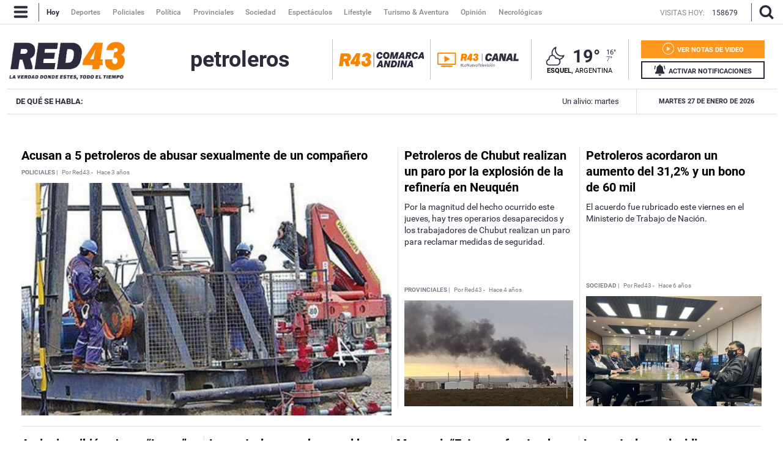

--- FILE ---
content_type: text/html; charset=utf-8
request_url: https://www.red43.com.ar/ttag/petroleros
body_size: 19710
content:
<!DOCTYPE html>
<html   xmlns="http://www.w3.org/1999/xhtml" xml:lang="es" lang="es" xmlns:fb="http://www.facebook.com/2008/fbml"
    itemid="https://www.red43.com.ar/ttag/petroleros"
    itemtype="http://schema.org/WebSite"
  itemscope  xmlns:og="http://opengraphprotocol.org/schema/">

  <head prefix="og: http://ogp.me/ns#">

    <!-- Google tag (gtag.js) -->
    <script async src="https://www.googletagmanager.com/gtag/js?id=G-D1N815KEKC"></script>
    <script>
      window.dataLayer = window.dataLayer || [];
      function gtag(){dataLayer.push(arguments);}
      gtag('js', new Date());
      gtag('config', 'G-D1N815KEKC');
    </script>

    <style>
      #header_superior, .original, .buscador_cont, .header_mobile {
        display: none;
      }
    </style>
    <script>
      lastUpdate="1769554164715";
      actual = "/ttag/petroleros";
      staticHost = "";
      _realTime_time = "";
      refresh_time = parseInt("2000");
      reload_enable = "true";
      reload_time = "10";
      timer = '';
      _refresh_enabled = "";
      actual_url = "https://www.red43.com.ar";
      publiIndex = 0;
      initDiarios = false;

      (function(i,s,o,g,r,a,m){i['GoogleAnalyticsObject']=r;i[r]=i[r]||function(){
      (i[r].q=i[r].q||[]).push(arguments)},i[r].l=1*new Date();a=s.createElement(o),
      m=s.getElementsByTagName(o)[0];a.async=1;a.src=g;m.parentNode.insertBefore(a,m)
      })(window,document,'script','https://www.google-analytics.com/analytics.js','ga');

      ga('create', 'UA-72194642-1', 'auto');
    </script>
    <script>
    function loadScript(url, callback) {
        var script = document.createElement("script")
        script.type = "text/javascript";
    
        if (script.readyState) {
            // handle IE
            script.onreadystatechange = function() {
                if (script.readyState == "loaded" || script.readyState == "complete") {
                    script.onreadystatechange = null;
                    if (typeof callback == "function") callback();
                }
            };
        } else {
            // handle other browsers
            script.onload = function() {
                if (typeof callback == "function") callback();
            };
        }
    
        script.src = url;
        document.getElementsByTagName("head")[0].appendChild(script);
    }
    
    loadScript("https://www.gstatic.com/firebasejs/5.3.0/firebase-app.js", function() {
    	loadScript("https://www.gstatic.com/firebasejs/5.3.0/firebase-messaging.js", function() {
    
    		var config = {
    			apiKey: "AIzaSyCszvoFje0j7Fx7-DWUA9B1Pdo0Q8KS688",
    			authDomain: "https://red43-9c8f1.firebaseio.com",
    			databaseURL: "https://fir-push-641f5.firebaseio.com",
    			projectId: "red43-9c8f1",
    			storageBucket: "red43-9c8f1.appspot.com",
    			messagingSenderId: "990164533540"
    		};
    
    		var KEY_TO_SAVE = "sentToServer_5";
    		window.onload = function () {
    			firebase.initializeApp(config);
    			const pushModal = document.querySelector('.notificacion-modal');
    			const pushModal2 = document.querySelector('#modal_reminder');
    			const messaging = firebase.messaging();
    			//messaging.usePublicVapidKey("BI4HKPVL4Jmt2aOw21Dcc4lSJxK75DVto0fciDH4iSC4s7BVZn_S-NHQPMvd4lvdJqo6kIxRs3coKcHAWjjV3Jw");
    			
    			if ('serviceWorker' in navigator && 'PushManager' in window) {
    				console.log('Service Worker and Push is supported');
    				navigator.serviceWorker.register("/sw.js?messagingSenderId=990164533540&version=G")
    				.then(function(registration) {
    					if (!navigator.serviceWorker.controller) {
    						return;
    					}
    
    					var preventDevToolsReloadLoop;
    					navigator.serviceWorker.addEventListener('controllerchange', function (event) {					
    						if (preventDevToolsReloadLoop) return;
    						preventDevToolsReloadLoop = true;
    						console.log('Controller loaded');
    						window.location.reload();
    					});
    
    					console.log('Service Worker is registered', registration);
    
    					//document.querySelector('.activar-notificaciones').addEventListener('click', function () {});
    						
    					messaging.useServiceWorker(registration);  
    
    				})
    				.catch(function(error) {
    					console.error('Service Worker Error', error);
    				});
    
    				if (Notification.permission === "granted") {
    					document.querySelector('.activar-notificaciones a .texto span').innerHTML = 'NOTIFICACIONES ACTIVADAS';
    					document.querySelector('#pushMobile a .texto span').innerHTML = 'NOTIFICACIONES ACTIVADAS';
    					document.querySelector('.activar-notificaciones').removeEventListener('click', activanotificaciones);
    					document.querySelector('#pushMobile').removeEventListener('click', activanotificaciones);
    					requestNotification();
    				} else{
    					var views = readCookie("sessionByUser")
    					if((views % 10 == 0) && (views!=0))
    						notificacionesReminder();
    					document.querySelector('.activar-notificaciones').addEventListener('click', activanotificaciones);
    					document.querySelector('#pushMobile').addEventListener('click', activanotificaciones);
    
    				}
    			} else {
    				console.warn('Push messaging is not supported');
    			}
    
    			function doPost(url, body, get) {
    				var xhr = new XMLHttpRequest();
    				if (get)
    					xhr.open("GET", url);
    				else
    					xhr.open("POST", url);
    				xhr.setRequestHeader("Content-Type", "application/json;charset=UTF-8");
    				if (body)
    					xhr.send(JSON.stringify(body));
    				else
    					xhr.send("");
    			}
    
    			messaging.onMessage(function(payload) {
    				console.log("onMessage" , payload)
    
    				const notificationTitle = "Red 43";
    				const notificationOptions = {
    					icon: 'img/push/notification.png',
    					badge: 'img/push/badge.png',
    					vibrate: [100, 50, 100],
    					data: {
    						dateOfArrival: Date.now(),
    						nota: payload.data.nota,
    						url_destino: payload.data.url_destino,
    						id_notificacion: payload.data.id_notificacion
    					},
    					body : payload.data.body,
    					requireInteraction: true
    				};
    
    				if (payload.data.image)
    					notificationOptions.image = payload.data.image
    
    				if (!("Notification" in window)) {
    					console.log("This browser does not support system notifications");
    				} else if (Notification.permission === "granted") {
    					try {
    						var notification = new Notification(notificationTitle,notificationOptions);
    
    						notification.onclick = function(event) {
    							event.preventDefault();
    
    						if (payload.data.url_destino){
    								window.open(payload.data.url_destino, '_blank');
    							}else if (payload.data.nota){
    								window.open(payload.data.nota, '_blank');
    							}else{
    								window.open('https://www.red43.com.ar', '_blank');
    							}
    
    							notification.close();
    						}
    					}
    					catch(e) { //TODO MOSTRAR LA NOTIFICACION EN EL HTML ?
    						console.log("Error al mostrar notificacion en primer plano", e)
    					}
    				}
    			});
    
    			messaging.onTokenRefresh(function() {
    				messaging
    					.getToken()
    					.then(function(refreshedToken) {
    						console.log("Token refreshed.");
    						setTokenSentToServer(false);
    						sendTokenToServer(refreshedToken);
    					})
    					.catch(function(err) {
    						console.log("Unable to retrieve refreshed token ", err);
    						showToken("Unable to retrieve refreshed token ", err);
    					});
    			});
    
    			function sendTokenToServer(currentToken) {
    				if (!isTokenSentToServer()) {
    					console.log("Sending token to server...");
    					setTokenSentToServer(true);
    
    					doPost("/webpush/subscribe", {
    						token: currentToken
    					});
    				} else {
    					console.log(
    						"Token already sent to server so won't send it again " +
    							"unless it changes"
    					);
    				}
    				document.querySelector('.activar-notificaciones a .texto span').innerHTML = 'NOTIFICACIONES ACTIVADAS';
    				document.querySelector('#pushMobile a .texto span').innerHTML = 'NOTIFICACIONES ACTIVADAS';
    			}
    
    			function isTokenSentToServer() {
    				var val = window.localStorage.getItem(KEY_TO_SAVE);
    				if (!val) return false;
    				val = new Date(val)
    				var today = isToday(val);
    				console.log("isTokenSentToServer: " + val + " -> " + today)
    				return today;
    			}
    
    			function setTokenSentToServer(sent) {
    				window.localStorage.setItem(KEY_TO_SAVE, sent ? new Date() : null);
    			}
    
    			const isToday = (someDate) => {
    				if (!someDate instanceof Date) return false;
    				const today = new Date()
    				return someDate.getDate() == today.getDate() &&
    					someDate.getMonth() == today.getMonth() &&
    					someDate.getFullYear() == today.getFullYear()
    			}
    
    			function requestNotification() {
    			messaging
    				.requestPermission()
    				.then(function () {
    					console.log("Notification permission granted firebase.");
    					messaging.getToken().then(function (currentToken) {
    						if (currentToken) {
    							sendTokenToServer(currentToken);
    						} else {
    							console.log('No Instance ID token available. Request permission to generate one.');
    							updateUIForPushPermissionRequired();
    							setTokenSentToServer(false);
    						}
    						
    					}).catch(function (err) {
    						console.log('An error occurred while retrieving token. ', err);
    						setTokenSentToServer(false);
    					});
    				})
    				.catch(function (err) {
    					console.log("Unable to get permission to notify.", err);
    				});
    			}
    
    			function activanotificaciones () {
    				pushModal.querySelector('.btn--link').addEventListener('click', function () {
    					pushModal.style.display = "none";
    				});
    
    				if (Notification.permission == 'default') {
    					pushModal.style.display = "block";
    					pushModal.querySelector('.aceptar').addEventListener('click', function () {
    						pushModal.style.display = "none";
    						requestNotification();
    					});
    				}
    
    				if (Notification.permission != 'default') requestNotification();	
    			}
    			function notificacionesReminder () {
    				pushModal2.querySelector('.btn--link').addEventListener('click', function () {
    					pushModal2.style.display = "none";
    				});
    
    				if (Notification.permission == 'default') {
    					pushModal2.style.display = "block";
    					pushModal2.querySelector('.aceptar').addEventListener('click', function () {
    						pushModal2.style.display = "none";
    						requestNotification();
    					});
    				}
    
    				if (Notification.permission != 'default') requestNotification();	
    			}
    		}
    	})
    })
    </script>
    <link rel="manifest" href="/img/favicons/manifest.json">    <meta charset="utf-8">
    <meta name="viewport" content="width=device-width">
    <meta name="author" content="Red 43"/>
    <meta name="twitter:card" content="summary_large_image">
    <meta name="twitter:site" content="@RED43info" />
    <meta name="twitter:creator" content="@RED43info" />
    <meta property="og:site_name" content="Red 43" />
    <meta name="robots" content="index, follow" />
    <meta name="distribution" content="global"/>
    <meta name="rating" content="general"/>
    <meta name="language" content="es"/>
    <meta itemscope itemprop="mainEntityOfPage" itemType="https://schema.org/WebPage"/>
    <meta itemprop="genre" content="News" />
    <meta http-equiv="X-UA-Compatible" content="IE=edge" />
    <meta http-equiv="Content-Type" content="text/html; charset=utf-8" />
    <meta property="og:site_name" content="Red 43" />
    <meta itemprop="author" content="Red 43" />
    <meta name="publisher" content="Red 43" />
    
    <meta name="geo.region" content="AR-U" />
    <meta name="geo.placename" content="Chubut" />
    <meta name="geo.position" content="-42.90671920;-71.30810550" />
    <meta name="ICBM" content="-42.90671920, -71.30810550" />
    
    <meta property="og:title" content="Red43 - Noticias de Esquel, Chubut y la Patagonia Argentina" />
    <meta itemprop="name" content="Red43 - Noticias de Esquel, Chubut y la Patagonia Argentina" />
    <meta name="twitter:title" content="Red43 - Noticias de Esquel, Chubut y la Patagonia Argentina" />
    <title>Red43 - Noticias de Esquel, Chubut y la Patagonia Argentina</title>
    
    <!-- SECCION  -->
    <meta name="keywords" content="noticias,petroleros"/>
    <meta name="news_keywords" content="noticias,petroleros"/>
    <meta itemprop="keywords" content="noticias"/>
    <meta itemprop="keywords" content="petroleros"/>
    
    <meta property="fb:admins" content="1185379376"/>
    <meta property="fb:admins" content="1433363284"/>
    <meta property="fb:admins" content="1464975003"/>
    
    <meta property="fb:app_id" content="728808744626812" />
    <meta property="fb:pages" content="441517209387832" />
    <meta itemprop="headline" content="Red43 - Noticias de Esquel, Chubut y la Patagonia Argentina"/>
    
    <link rel="shortcut icon" href="https://www.red43.com.ar/img/favicons/favicon.ico">
    <link rel="apple-touch-icon" sizes="57x57" href="https://www.red43.com.ar/img/favicons/apple-icon-57x57.png">
    <link rel="apple-touch-icon" sizes="60x60" href="https://www.red43.com.ar/img/favicons/apple-icon-60x60.png">
    <link rel="apple-touch-icon" sizes="72x72" href="https://www.red43.com.ar/img/favicons/apple-icon-72x72.png">
    <link rel="apple-touch-icon" sizes="76x76" href="https://www.red43.com.ar/img/favicons/apple-icon-76x76.png">
    <link rel="apple-touch-icon" sizes="114x114" href="https://www.red43.com.ar/img/favicons/apple-icon-114x114.png">
    <link rel="apple-touch-icon" sizes="120x120" href="https://www.red43.com.ar/img/favicons/apple-icon-120x120.png">
    <link rel="apple-touch-icon" sizes="144x144" href="https://www.red43.com.ar/img/favicons/apple-icon-144x144.png">
    <link rel="apple-touch-icon" sizes="152x152" href="https://www.red43.com.ar/img/favicons/apple-icon-152x152.png">
    <link rel="apple-touch-icon" sizes="180x180" href="https://www.red43.com.ar/img/favicons/apple-icon-180x180.png">
    <link rel="icon" type="image/png" sizes="192x192"  href="https://www.red43.com.ar/img/favicons/android-icon-192x192.png">
    <link rel="icon" type="image/png" sizes="32x32" href="https://www.red43.com.ar/img/favicons/favicon-32x32.png">
    <link rel="icon" type="image/png" sizes="96x96" href="https://www.red43.com.ar/img/favicons/favicon-96x96.png">
    <link rel="icon" type="image/png" sizes="16x16" href="https://www.red43.com.ar/img/favicons/favicon-16x16.png">
    
    <link rel="manifest" href="https://www.red43.com.ar/img/favicons/manifest.json">
    
    <meta name="application-name" content="Red 43" />
    <meta name="apple-mobile-web-app-status-bar-style" content="black-translucent">
    <meta name="msapplication-TileImage" content="https://www.red43.com.ar/img/favicons/ms-icon-144x144.png">
    
    
      <meta property="og:type" content="article" />
      <meta name="twitter:image" content="https://www.red43.com.ar/img/logo_user.png" />
      <meta property="og:image" content="https://www.red43.com.ar/img/logo_user.png"/>
      <meta property="og:description" content="Red43 es una plataforma informativa multimedial pensada para que puedas encontrar toda la información que necesitás en un mismo lugar y en todo momento."/>
      <meta name="description" content="Red43 es una plataforma informativa multimedial pensada para que puedas encontrar toda la información que necesitás en un mismo lugar y en todo momento."/>
      <meta property="description" content="Red43 es una plataforma informativa multimedial pensada para que puedas encontrar toda la información que necesitás en un mismo lugar y en todo momento."/>
      <meta name="twitter:description" content="Red43 es una plataforma informativa multimedial pensada para que puedas encontrar toda la información que necesitás en un mismo lugar y en todo momento." />
      <link rel="canonical" href="https://www.red43.com.ar/ttag/petroleros" />
      <meta itemprop="url" content="https://www.red43.com.ar/ttag/petroleros" />
      <meta property="og:url" content="https://www.red43.com.ar/ttag/petroleros"/>
    
      
    
    <div style="display: none" itemprop="publisher" itemscope itemtype="https://schema.org/Organization">
        <div itemprop="logo" itemscope itemtype="https://schema.org/ImageObject">
            <meta itemprop="url" content="https://www.red43.com.ar/img/banner_red43_n.png">
            <meta itemprop="width" content="600">
            <meta itemprop="height" content="60">
        </div>
        <meta itemprop="name" content="Red 43">
    </div>    <link rel="shortcut icon" href="/favicon.ico">
    <link href='https://fonts.googleapis.com/css?family=Lato|Roboto+Slab:400,700|Roboto:300,400,700|Open+Sans' rel='stylesheet' type='text/css'>
    <script type="text/javascript" src="https://maps.googleapis.com/maps/api/js?sensor=false&key=AIzaSyDKBJ24Cy1R_oNnc8fE9QAMvgqyJYATCnI"></script>
    <script src="https://www.google.com/recaptcha/api.js?render=6Ld4LbIaAAAAAF4Uqb3D5cpYJ5eth_yS3WU_ZWnR"></script>
    <script>const recaptcha_sitekey = "6Ld4LbIaAAAAAF4Uqb3D5cpYJ5eth_yS3WU_ZWnR";</script>
    <script async='async' src='https://www.googletagservices.com/tag/js/gpt.js'></script>
    
    <link rel="stylesheet" type="text/css" href="/css/style.min.css?J81">
    <script type="text/javascript" src="/js/all.min.js?J81"></script> 
    <script async defer src="//platform.instagram.com/en_US/embeds.js"></script>
    
    <script async src="//pagead2.googlesyndication.com/pagead/js/adsbygoogle.js"></script>
    <script>
      (adsbygoogle = window.adsbygoogle || []).push({
        google_ad_client: "ca-pub-8802496349344495",
        enable_page_level_ads: true
      });
    </script>
    

  </head>

  <body>


    <div id="fb-root"></div>
    <div class="main_container">  
      



      <header>

        <div class="header_desktop">

          <div id="header_superior" class="menu_principal" >
            <div class="header_centrado flex">
              <a class="menu-icon nav-button">
                <svg id="icon_menu_header" class="icon icon-Red43_menu"><use xlink:href="#icon-Red43_menu"></use></svg>
                <svg id="icon_x-menu_header" class="icon icon-Red43_x"><use xlink:href="#icon-Red43_x"></use></svg>
              </a>
              <span class="separador_small"></span>
              <ul class="menu">
                
                <a href="/"><img class="logo_sticky" src="/img/red43_sticky.png" alt=""></a>
                <a href="/"><li data-id="hoy" class="active">Hoy</li></a>
                <!--<a href="https://red43.com.ar/canal" target="_blank" class="externo"><li data-id="canal">Canal</li></a>-->
                <a href="/seccion/deportes"><li data-id="deportes">Deportes</li></a>
                <a href="/seccion/policiales"><li data-id="policiales">Policiales</li></a>
                <a href="/seccion/politica"><li data-id="politica">Política</li></a>
                <a href="/seccion/provinciales"><li data-id="provinciales">Provinciales</li></a>
                <a href="/seccion/sociedad"><li data-id="sociedad">Sociedad</li></a>
                <a href="/seccion/espectaculos"><li data-id="espectaculos">Espectáculos</li></a>
                <a href="/seccion/lifestyle"><li data-id="lifestyle">Lifestyle</li></a>
                <a href="/seccion/turismo"><li data-id="turismo">Turismo & Aventura</li></a>
                <a href="/seccion/opinion"><li data-id="opinion">Opinión</li></a>
                <a href="/seccion/necrologicas"><li data-id="necrologicas">Necrológicas</li></a>
              </ul>
              <div class="visitas">
                  <p>VISITAS HOY: </p>
                  <p class="hoy">158679</p>
              </div>
              
              <span class="separador_small"></span>
              <a class="lupa-icon nav-button">
              <svg id="icon_lupa_header" class="icon icon-Red43_lupa icon_lupa_header"><use xlink:href="#icon-Red43_lupa"></use></svg>
              <svg id="icon_x-lupa_header" class="icon icon-Red43_x hide"><use xlink:href="#icon-Red43_x"></use></svg>
              </a>
            </div>
          </div>

          <div class="main_buscador">
            <div class="main_buscador_cont">
              <input class="header_buscador_input form-control input_top" type="text" placeholder="Qué estás buscando?" onkeydown="js_press_search(event, 1)"/>
              <div class="hl_separator"></div>
            </div>
          </div>
          <div class="header_aux"></div>

          <div class="principal">
            <div class="header_centrado flex">
              <div class="cont_logo">
                  <div class="logo">
                    <a href="/">
                      <span class="red43 logo principal">
                        <img src="https://www.red43.com.ar/img/logo.png?J81" alt="">
                      </span>
                    </a>
                  </div>

               <h2 class="titulo_seccion "></h2>
              </div>
              <div class="cont_logo canal">
                  <div class="logo">
                    <a href="/seccion/red43-canal">
                      <span class="red43 logo principal">
                        <img src="https://www.red43.com.ar/img/logo-red43-canal.png?J81" alt="">
                      </span>
                    </a>
                  </div>
              </div>

              <div class="cont_data">
                <div class="cont_canal only-desk">
                  <a href="/comarca-andina" class="red43_canal mr-20">
                    <img src="/img/logo_lacomarca.svg" alt="Logo Comarca Andina">
                  </a>
                </div>
                <div class="cont_canal">
                  <a class="red43_canal" href="/seccion/red43-canal">
                      <img src="/img/Red43_Canal.svg">
                  </a>
                </div>
                <div class="cont_canal logor43_canal">
                  <a class="red43_canal" href="/">
                      <img src="/img/logo-red43-principal.png">
                  </a>
                </div>

                <div class="header_clima" >
                    <div class="clima-info clima_parcial_noche">


                          <a href="/servicios/clima">
                            <span class="icono_clima_extendido">
                              <img class="icono_clima_cimg" src="/img/css/clima/clima_parcial_noche.png">
                              <img class="icono_clima_wimg hide" src="/img/css/clima/clima_parcial_noche_c.png">
                            </span> 
                          </a> 
                          <span class="grados">19°</span>


                      

                        <div class="max_min">
                          <span class="grados_max">16°</span>
                          <span class="grados_min">7°</span>
                        </div>


                    </div>
                    <span class="ubicacion"><b>Esquel,</b> Argentina</span>
  
                </div>
                
                <div class="header-botones">

                  <div class="notas-videos">
                    <a href="/seccion/videos">
                      <div class="texto">
                        <svg class="icon icon-Red43_play"><use xlink:href="#icon-Red43_play"></use></svg>
                        <span>VER NOTAS DE VIDEO</span>
                      </div>
                    </a>
                  </div>

                  <div class="activar-notificaciones">
                    <a>
                      <div class="texto">
                        <svg class="icon icon-Red43_campana"><use xlink:href="#icon-Red43_campana"></use></svg>
                        <span>ACTIVAR NOTIFICACIONES</span>
                      </div>
                    </a>
                  </div>

                </div>
              </div>
            </div>
          </div>

          <div class="menu_mouse_leave">          
            <div class="menu_open menu_close">
              <div class="menu_container">

                <ul class="menu_bloque doble">
                  <li class="titulo_bloque">Secciones</li >
                  <div class="c_separador"></div>
                  <div class="cont_lista">
                    <div class="col-6">
                      <a href="/seccion/deportes"><li>Deportes</li></a>
                      <a href="/seccion/policiales"><li>Policiales</li></a>
                      <a href="/seccion/politica"><li>Política</li></a>
                      <a href="/seccion/provinciales"><li>Provinciales</li></a>
                    </div>
                    <div class="col-6">
                      <a href="/seccion/sociedad"><li>Sociedad</li></a>
                      <a href="/seccion/espectaculos"><li>Espectáculos</li></a>
                      <a href="/seccion/lifestyle"><li>Lifestyle</li></a>
                      <a href="/seccion/turismo"><li>Turismo & Aventura</li></a>
                      <a href="/seccion/opinion"><li>Opinión</li></a>
                    </div>  
                  </div>
                  <div class="c_separador"></div>
                  <div class="cont_lista">
                    <a href="/seccion/necrologicas"><li>Necrológicas</li></a>
                  </div>
                  <div class="c_separador"></div>
                </ul>

                <ul class="menu_bloque">
                  <li class="titulo_bloque">Redes Sociales</li>
                  <div class="c_separador"></div>
                  <div class="cont_lista">
                    <a class="item_img md_subitemb" href="https://www.facebook.com/Red43Noticias/?fref=ts" target="_blank"><img class="navicon" src="/img/navbar-icon_facebook.png"><li>Facebook</li></a>
                    <a class="item_img md_subitemb" href="https://twitter.com/RED43info" target="_blank"><img class="navicon" src="/img/navbar-icon_twitter.png"><li>Twitter</li></a>
                    <a class="item_img md_subitemb" href="https://www.instagram.com/Red43Esquel/" target="_blank"><img class="navicon" src="/img/navbar-icon_instagram.png"><li>Instagram</li></a>
                    <a class="item_img md_subitemb" href="https://www.youtube.com/channel/UCU8Wfj82wQ-Eea7kx5lwU6g" target="_blank"><img class="navicon" src="/img/navbar-icon_youtube.png"><li>YouTube</li></a>
                  </div>      
                  <div class="c_separador"></div>          
                </ul>

                <ul class="menu_bloque">
                  <li class="titulo_bloque">Contacto</li>
                  <div class="c_separador"></div>
                  <div class="cont_lista">
                    <a class="item_img md_subitemb" href="https://wa.me/5492945403071" target="_blank"><img class="navicon" src="/img/navbar-icon_whatsapp.png"><li>Whatsapp</li></a>
                  </div>
                  <div class="c_separador"></div>
                  <div class="cont_lista">
                    <a class="item_img md_subitemb" href="mailto:contacto@red43.com.ar" target="_blank"><img class="navicon" src="/img/navbar-icon_mail.png"><li>Redacción</li></a>
                    <a class="item_img md_subitemb" href="mailto:administracion@red43.com.ar" target="_blank"><img class="navicon" src="/img/navbar-icon_mail.png"><li>Administración</li></a>  
                  </div>
                  <div class="c_separador"></div>
                </ul>

                <ul class="menu_bloque">
                  <li class="titulo_bloque">Anunciantes</li>
                  <div class="c_separador"></div>
                  <div class="cont_lista">
                    <a href=""><li>Mediakit</li></a>
                    <li class="cuerpo_mediakit">Tenemos una gran variedad de formatos para publicitar tu producto y/o servicio.</li>
                    <a class="item_destacado" href=""><li>Descargar</li></a>
                  </div>
                  <div class="c_separador"></div>
                </ul>
              </div>
            </div>
          </div>

          <div class="temasdeldia">
            <div class="cont_temasdeldia">

              <span class="titulo">DE QUÉ SE HABLA: </span>
              <div class="slider">
                <ul>
                    <li>
                      <a href="/nota/2026-1-27-9-11-6-yolanda-sepulveda-yoli-qepd">Yolanda Sepúlveda (Yoli) QEPD</a>
                    </li>
                    <li>
                      <a href="/nota/2026-1-27-8-0-33-un-alivio-martes-con-probabilidad-de-lluvia">Un alivio: martes con probabilidad de lluvia</a>
                    </li>
                    <li>
                      <a href="/nota/2026-1-27-12-0-20-esquel-inauguro-la-plazoleta-alemana-y-el-buddy-bar-manfredo">Esquel inauguró la Plazoleta Alemana y el Buddy Bär “Manfredo”</a>
                    </li>
                    <li>
                      <a href="/nota/2026-1-27-15-40-33-corte-programado-en-esquel-realizaran-podas-preventivas-en-lineas-de-media-tension-este-miercoles">Corte programado en Esquel: Realizarán podas preventivas en líneas de media tensión este miércoles</a>
                    </li>
                    <li>
                      <a href="/nota/2026-1-27-12-3-0-el-dipy-se-presentara-en-esquel">El Dipy se presentará en Esquel</a>
                    </li>
                </ul>
              </div>

              <span class="fecha_menu">Martes 27 de Enero de 2026</span>
              </div>
          </div>

        </div>

        <div class="header_mobile">
          <div class="header_interior_cont">
            <a class="menu-icon nav-button iconheader_mobile">
                <svg class="icon icon-Red43_menu"><use xlink:href="#icon-Red43_menu"></use></svg>
                <svg class="icon icon-Red43_x"><use xlink:href="#icon-Red43_x"></use></svg>

            </a>
            <div class="logo">
                  <div class="logo_custom">
                    <a href="/"><img src="/img/logo.png"/></a>
                  </div>
            </div>
            <div class="iconHome">
              <a href="/comarca-andina">
                <img class="lacomarca" src="/img/lacomarca2.svg" alt="Logo Red43">
              </a>
            </div>
    


          <div class="main_buscador">
            <div class="main_buscador_cont">
              <input class="header_buscador_input form-control input_top" type="text" placeholder="Qué estás buscando?" onkeydown="js_press_search(event, 1)"/>
              <div class="hl_separator"></div>
            </div>
          </div>
        </div>


     

          <nav class="navbarmobile">
            <div class="con_menumobile">
              <ul class="accordion-menu">
                <div class="activar-notificaciones" id="pushMobile">
                    <a>
                      <div class="texto">
                        <svg class="icon icon-Red43_campana"><use xlink:href="#icon-Red43_campana"></use></svg>
                        <span>ACTIVAR NOTIFICACIONES</span>
                      </div>
                    </a>
                </div>
                <li>
                  <div class="dropdownlink main_buscador_cont">
                    <div class="buscador_imput_cont">
                      <input class="header_buscador_input form-control input_top" type="text" placeholder="Qué estás buscando?" onkeydown="js_press_search(event, 1)"/>
                    </div>
                  </div>
                </li>
                <li>
                  <div class="dropdownlink dropdownlink-canal"><a class="submenuMItem" href="/seccion/red43-canal">
                      <img src="/img/logo-red43-canal_c.png">
                  </a>
                  </div>
                </li>
                <li>
                  <div class="dropdownlink dropdownlink-canal"><a class="submenuMItem" href="/comarca-andina">
                      <img src="/img/logo_lacomarca_blanco.svg">
                  </a>
                  </div>
                </li>
                <li>
                  <div class="dropdownlink">Secciones
                    <svg class="icon icon-Red43_flechita_menu"><use xlink:href="#icon-Red43_flechita_menu"></use></svg>
                  </div>
                  <ul class="submenuItems">
                    <li><a class="submenuMItem" href="/seccion/deportes" target="_self">Deportes</a></li>
                    <li><a class="submenuMItem" href="/seccion/policiales">Policiales</a></li>
                    <li><a class="submenuMItem" href="/seccion/politica">Política</a></li>
                    <li><a class="submenuMItem" href="/seccion/provinciales">Provinciales</a></li>
                    <li><a class="submenuMItem" href="/seccion/sociedad">Sociedad</a></li>
                    <li><a class="submenuMItem" href="/seccion/espectaculos">Espectáculos</a></li>
                    <li><a class="submenuMItem" href="/seccion/lifestyle">Lifestyle</a></li>
                    <li><a class="submenuMItem" href="/seccion/turismo">Turismo & Aventura</a></li>
                    <li><a class="submenuMItem" href="/seccion/opinion">Opinión</a></li>
                  </ul>
                </li>
                <li>
                  <div class="dropdownlink">Contacto
                    <svg class="icon icon-Red43_flechita_menu"><use xlink:href="#icon-Red43_flechita_menu"></use></svg>
                  </div>
                  <ul class="submenuItems">
                    <li><a class="submenuMItem" href="https://wa.me/5492945403071" target="_blank">Whatsapp</a></li>
                    <li><a class="submenuMItem" href="mailto:contacto@red43.com.ar" target="_blank">Redacción</a></li>
                    <li><a class="submenuMItem" href="mailto:administracion@red43.com.ar" target="_blank">Administración</a></li>
                  </ul>
                </li>
                <li>
                  <div class="dropdownlink">Anunciantes
                  </div>
                </li>
                <li>
                  <div class="dropdownlink"><a class="submenuMItem" href="/seccion/necrologicas">Necrológicas</a>
                  </div>
                </li>
                <li class="dropdownredes">
                  <div class="dropdownlink">Redes Sociales</div>
                  <ul class="subItems">
                    <li><a class="item_img submenuMItem" href="https://twitter.com/RED43info" target="_blank"><img class="navicon" src="/img/navbar-icon_twitter.png"><span>Twitter</span></a></li>
                    <li><a class="item_img submenuMItem" href="https://www.facebook.com/Red43Noticias/?fref=ts" target="_blank"><img class="navicon" src="/img/navbar-icon_facebook.png"><span>Facebook</span></a></li>
                    <li><a class="item_img submenuMItem" href="https://www.instagram.com/Red43Esquel/" target="_blank"><img class="navicon" src="/img/navbar-icon_instagram.png"><span>Instagram</span></a></li>
                    <li><a class="item_img submenuMItem" href="https://www.youtube.com/channel/UCU8Wfj82wQ-Eea7kx5lwU6g" target="_blank"><img class="navicon" src="/img/navbar-icon_youtube.png"><span>YouTube</span></a></li>  
                  </ul>
                </li>
              </ul>
            </div>
          </nav>

          <div class="cotizaciones flex">
            <div class="cont_cotizaciones">
                <div class="divisa">
                    <span class="moneda">Dólar blue</span>
                    <span><b>$1470 </b></span>
                </div>
                <div class="divisa">
                    <span class="moneda">Dólar Oficial</span>
                    <span><b>$1415 </b></span>
                </div>
                <div class="divisa">
                    <span class="moneda">Dólar turista</span>
                    <span><b>$1839.5 </b></span>
                </div>
                <div class="divisa">
                    <span class="moneda">Riesgo País</span>
                    <span><b>---- </b></span>
                </div>
                <div class="divisa">
                    <span class="moneda">Dólar MEP</span>
                    <span><b>$1461.66 </b></span>
                </div>
                <div class="divisa">
                    <span class="moneda">CCL</span>
                    <span><b>$1507.84 </b></span>
                </div>
            </div>
            
            <div class="cont_cotizaciones second">
                <div class="divisa">
                    <span class="moneda">Dólar blue</span>
                    <span><b>$1490</b></span>
                </div>
                <div class="divisa">
                    <span class="moneda">Dólar Oficial</span>
                    <span><b>$1465</b></span>
                </div>
                <div class="divisa">
                    <span class="moneda">Dólar turista</span>
                    <span><b>$1904.5</b></span>
                </div>
                <div class="divisa">
                    <span class="moneda">Riesgo País</span>
                    <span><b>----</b></span>
                </div>
                <div class="divisa">
                    <span class="moneda">Dólar MEP</span>
                    <span><b>$1465.84</b></span>
                </div>
                <div class="divisa">
                    <span class="moneda">CCL</span>
                    <span><b>$1509.45</b></span>
                </div>
            </div>

          </div>


        </div>
      </header> 

      <div class="sitio_aux"></div>   

      <!--EN VIVO-->
      
        <div class="header_envivo 2132 custom" style="display:none;">
              <div class="envivo_contenedor">
                <a href="#" class="close_envivo"><svg class="icon icon-Red43_x colse"><use xlink:href="#icon-Red43_x"></use></svg></a>
                <div class="header_datos">
                  <div class="nota_tag"><label>VIVO</label></div>
                  <div class="vivo_tag"></div>
                  <div class="titulo"></div>
                  <div class="ampliar ampliar_envivo"><img src="/img/ampliar.png" alt="" class="img_ampliar"><span>Ampliar</span></div>
                </div>
        
              </div>
        </div>
      <!--EN VIVO-->
      
      <!--EN VIVO NOTA-->
      <!--EN VIVO NOTA-->
      

      <div class="user_cont_mobile_menu"></div>

      <div id="ppp">
        <div class="cargando branding_loading">
          <div class="cube1"></div>
          <div class="cube2"></div>
        </div>
      </div>


      <div id="sitio" class="sitio">
          <input id="header_tipo" type="hidden" data-clasif="petroleros" data-title="petroleros">
<input type="hidden" name="more" id="more" value="true">

<div id="main_body">

	<div class="cont_publibanners">
		
	</div>
	<div class="header_seccion">
		<span>petroleros</span>
	</div>
	
	<div class="contbloque_seccion page mobile">
		<div class="cont_notahome apertura">
				
			<div class="nota nota_seccion policiales " style="overflow:hidden"> <!--TEMPORAL EL OVERFLOW HIDDEN-->
			    <input style="display: none;" class="nota_fecha_input" data-fecha-c="1682177654228" />
			
			
			          <div class="nota_seccion_img">
			              <a href="/nota/2023-4-22-12-34-14-acusan-a-5-petroleros-de-abusar-sexualmente-de-un-companero">
			              <img class="panel_imagen lazyload"  data-sizes="auto" data-src="https://pxbcdn.red43.com.ar/red43/042023/1682177602953.jpg?&cw=350&ch=220" data-srcset="https://pxbcdn.red43.com.ar/red43/042023/1682177602953.jpg?&cw=350&ch=220 350w,https://pxbcdn.red43.com.ar/red43/042023/1682177602953.jpg?&cw=620&ch=390 620w,https://pxbcdn.red43.com.ar/red43/042023/1682177602953.jpg?&cw=790&ch=494 790w,https://pxbcdn.red43.com.ar/red43/042023/1682177602953.jpg?&cw=970&ch=606 970w,https://pxbcdn.red43.com.ar/red43/042023/1682177602953.jpg?&cw=1170&ch=731 1170w">
			              </a>
			              <div class="nota_cont_iconos">
			              
			              </div>          </div>
			
			    
			      <a href="/seccion/policiales" class="volanta"><div class="nota_tag nota_tag_seccion"><label>Policiales</label></div></a>
			
			    <a href="/nota/2023-4-22-12-34-14-acusan-a-5-petroleros-de-abusar-sexualmente-de-un-companero">
			        <h4 class="nota_titulo">Acusan a 5 petroleros de abusar sexualmente de un compañero</h4>
			    </a>
			      <a href="/nota/2023-4-22-12-34-14-acusan-a-5-petroleros-de-abusar-sexualmente-de-un-companero">
			          <label class="nota_descripcion recortaTexto-3"><p>Todo apunta a &quot;ritos de iniciaci&oacute;n&quot; hacia los ingresantes de la compa&ntilde;&iacute;a.&nbsp;</p></label>
			      </a>
			
			    <div class="nota_data">
			      <span class="seccion">policiales |</span>
			      <div class="firmante">
			              <a target="_blank" href="http://twitter.com/RED43info"><span> Por Red43 -</span></a>
			          </div>
			      <label class="fecha">
			          Hace 3 años        
			        </label>
			    </div>
			
			    <div class="nota_seccion_noimg" style='display: none'>
			        <div class="nota_cont_iconos">
			        
			        </div>    </div>
			</div>
		</div>
		<div class="cont_notahome">
			<div class="nota nota_seccion provinciales " style="overflow:hidden"> <!--TEMPORAL EL OVERFLOW HIDDEN-->
			    <input style="display: none;" class="nota_fecha_input" data-fecha-c="1663876825850" />
			
			
			          <div class="nota_seccion_img">
			              <a href="/nota/2022-9-22-17-0-25-petroleros-de-chubut-realizan-un-paro-por-la-explosion-de-la-refineria-en-neuquen">
			              <img class="panel_imagen lazyload"  data-sizes="auto" data-src="https://pxbcdn.red43.com.ar/red43/092022/1663875260991.jpg?&cw=350&ch=220" data-srcset="https://pxbcdn.red43.com.ar/red43/092022/1663875260991.jpg?&cw=350&ch=220 350w,https://pxbcdn.red43.com.ar/red43/092022/1663875260991.jpg?&cw=620&ch=390 620w,https://pxbcdn.red43.com.ar/red43/092022/1663875260991.jpg?&cw=790&ch=494 790w,https://pxbcdn.red43.com.ar/red43/092022/1663875260991.jpg?&cw=970&ch=606 970w,https://pxbcdn.red43.com.ar/red43/092022/1663875260991.jpg?&cw=1170&ch=731 1170w">
			              </a>
			              <div class="nota_cont_iconos">
			              
			              </div>          </div>
			
			    
			      <a href="/seccion/provinciales" class="volanta"><div class="nota_tag nota_tag_seccion"><label>Provinciales</label></div></a>
			
			    <a href="/nota/2022-9-22-17-0-25-petroleros-de-chubut-realizan-un-paro-por-la-explosion-de-la-refineria-en-neuquen">
			        <h4 class="nota_titulo">Petroleros de Chubut realizan un paro por la explosión de la refinería en Neuquén</h4>
			    </a>
			
			    <div class="nota_data">
			      <span class="seccion">provinciales |</span>
			      <div class="firmante">
			              <a target="_blank" href="http://twitter.com/RED43info"><span> Por Red43 -</span></a>
			          </div>
			      <label class="fecha">
			          Hace 4 años        
			        </label>
			    </div>
			
			    <div class="nota_seccion_noimg" style='display: none'>
			        <div class="nota_cont_iconos">
			        
			        </div>    </div>
			</div>
		</div>
		<div class="cont_notahome">
			<div class="nota nota_seccion sociedad " style="overflow:hidden"> <!--TEMPORAL EL OVERFLOW HIDDEN-->
			    <input style="display: none;" class="nota_fecha_input" data-fecha-c="1602346556113" />
			
			
			          <div class="nota_seccion_img">
			              <a href="/nota/2020-10-10-13-15-56-petroleros-acordaron-un-aumento-del-31-2-y-un-bono-de-60-mil">
			              <img class="panel_imagen lazyload"  data-sizes="auto" data-src="https://pxbcdn.red43.com.ar/red43/102020/1602335306523.jpg?&cw=350&ch=220" data-srcset="https://pxbcdn.red43.com.ar/red43/102020/1602335306523.jpg?&cw=350&ch=220 350w,https://pxbcdn.red43.com.ar/red43/102020/1602335306523.jpg?&cw=620&ch=390 620w,https://pxbcdn.red43.com.ar/red43/102020/1602335306523.jpg?&cw=790&ch=494 790w,https://pxbcdn.red43.com.ar/red43/102020/1602335306523.jpg?&cw=970&ch=606 970w,https://pxbcdn.red43.com.ar/red43/102020/1602335306523.jpg?&cw=1170&ch=731 1170w">
			              </a>
			              <div class="nota_cont_iconos">
			              
			              </div>          </div>
			
			    
			      <a href="/seccion/sociedad" class="volanta"><div class="nota_tag nota_tag_seccion"><label>Sociedad</label></div></a>
			
			    <a href="/nota/2020-10-10-13-15-56-petroleros-acordaron-un-aumento-del-31-2-y-un-bono-de-60-mil">
			        <h4 class="nota_titulo">Petroleros acordaron un aumento del 31,2% y un bono de 60 mil</h4>
			    </a>
			
			    <div class="nota_data">
			      <span class="seccion">sociedad |</span>
			      <div class="firmante">
			              <a target="_blank" href="http://twitter.com/RED43info"><span> Por Red43 -</span></a>
			          </div>
			      <label class="fecha">
			          Hace 6 años        
			        </label>
			    </div>
			
			    <div class="nota_seccion_noimg" style='display: none'>
			        <div class="nota_cont_iconos">
			        
			        </div>    </div>
			</div>
		</div>
		<div class="cont_notahome">
			<div class="nota nota_seccion provinciales " style="overflow:hidden"> <!--TEMPORAL EL OVERFLOW HIDDEN-->
			    <input style="display: none;" class="nota_fecha_input" data-fecha-c="1583236911740" />
			
			
			          <div class="nota_seccion_img">
			              <a href="/nota/2020-3-3-9-1-51-arcioni-recibio-a-jorge-loma-avila-en-casa-de-gobierno">
			              <img class="panel_imagen lazyload"  data-sizes="auto" data-src="https://pxbcdn.red43.com.ar/red43/032020/1583236889155.jpg?&cw=350&ch=220" data-srcset="https://pxbcdn.red43.com.ar/red43/032020/1583236889155.jpg?&cw=350&ch=220 350w,https://pxbcdn.red43.com.ar/red43/032020/1583236889155.jpg?&cw=620&ch=390 620w,https://pxbcdn.red43.com.ar/red43/032020/1583236889155.jpg?&cw=790&ch=494 790w,https://pxbcdn.red43.com.ar/red43/032020/1583236889155.jpg?&cw=970&ch=606 970w,https://pxbcdn.red43.com.ar/red43/032020/1583236889155.jpg?&cw=1170&ch=731 1170w">
			              </a>
			              <div class="nota_cont_iconos">
			              
			              </div>          </div>
			
			    
			      <a href="/seccion/provinciales" class="volanta"><div class="nota_tag nota_tag_seccion"><label>Provinciales</label></div></a>
			
			    <a href="/nota/2020-3-3-9-1-51-arcioni-recibio-a-jorge-loma-avila-en-casa-de-gobierno">
			        <h4 class="nota_titulo">Arcioni recibió a Jorge “Loma” Ávila en Casa de Gobierno </h4>
			    </a>
			
			    <div class="nota_data">
			      <span class="seccion">provinciales |</span>
			      <div class="firmante">
			              <a target="_blank" href="http://twitter.com/RED43info"><span> Por Red43 -</span></a>
			          </div>
			      <label class="fecha">
			          Hace 6 años        
			        </label>
			    </div>
			
			    <div class="nota_seccion_noimg" style='display: none'>
			        <div class="nota_cont_iconos">
			        
			        </div>    </div>
			</div>
		</div>
		<div class="cont_notahome">
			<div class="nota nota_seccion sociedad " style="overflow:hidden"> <!--TEMPORAL EL OVERFLOW HIDDEN-->
			    <input style="display: none;" class="nota_fecha_input" data-fecha-c="1570969823424" />
			
			
			          <div class="nota_seccion_img">
			              <a href="/nota/2019-10-13-9-30-23-los-petroleros-rechazan-el-bono-de-5-mil-pesos">
			              <img class="panel_imagen lazyload"  data-sizes="auto" data-src="https://pxbcdn.red43.com.ar/red43/102019/1570969814615.jpg?&cw=350&ch=220" data-srcset="https://pxbcdn.red43.com.ar/red43/102019/1570969814615.jpg?&cw=350&ch=220 350w,https://pxbcdn.red43.com.ar/red43/102019/1570969814615.jpg?&cw=620&ch=390 620w,https://pxbcdn.red43.com.ar/red43/102019/1570969814615.jpg?&cw=790&ch=494 790w,https://pxbcdn.red43.com.ar/red43/102019/1570969814615.jpg?&cw=970&ch=606 970w,https://pxbcdn.red43.com.ar/red43/102019/1570969814615.jpg?&cw=1170&ch=731 1170w">
			              </a>
			              <div class="nota_cont_iconos">
			              
			              </div>          </div>
			
			    
			      <a href="/seccion/sociedad" class="volanta"><div class="nota_tag nota_tag_seccion"><label>Sociedad</label></div></a>
			
			    <a href="/nota/2019-10-13-9-30-23-los-petroleros-rechazan-el-bono-de-5-mil-pesos">
			        <h4 class="nota_titulo">Los petroleros rechazan el bono de 5 mil pesos</h4>
			    </a>
			
			    <div class="nota_data">
			      <span class="seccion">sociedad |</span>
			      <div class="firmante">
			              <a target="_blank" href="http://twitter.com/RED43info"><span> Por Red43 -</span></a>
			          </div>
			      <label class="fecha">
			          Hace 7 años        
			        </label>
			    </div>
			
			    <div class="nota_seccion_noimg" style='display: none'>
			        <div class="nota_cont_iconos">
			        
			        </div>    </div>
			</div>
		</div>
		<div class="cont_notahome">
			<div class="nota nota_seccion provinciales " style="overflow:hidden"> <!--TEMPORAL EL OVERFLOW HIDDEN-->
			    <input style="display: none;" class="nota_fecha_input" data-fecha-c="1568055420000" />
			
			
			          <div class="nota_seccion_img">
			              <a href="/nota/2019-9-9-15-57-0-massoni-estamos-frente-al-camino-de-la-racionalidad">
			              <img class="panel_imagen lazyload"  data-sizes="auto" data-src="https://pxbcdn.red43.com.ar/red43/092019/1568055823254.jpg?&cw=350&ch=220" data-srcset="https://pxbcdn.red43.com.ar/red43/092019/1568055823254.jpg?&cw=350&ch=220 350w,https://pxbcdn.red43.com.ar/red43/092019/1568055823254.jpg?&cw=620&ch=390 620w,https://pxbcdn.red43.com.ar/red43/092019/1568055823254.jpg?&cw=790&ch=494 790w,https://pxbcdn.red43.com.ar/red43/092019/1568055823254.jpg?&cw=970&ch=606 970w,https://pxbcdn.red43.com.ar/red43/092019/1568055823254.jpg?&cw=1170&ch=731 1170w">
			              </a>
			              <div class="nota_cont_iconos">
			              
			              </div>          </div>
			
			    
			      <a href="/seccion/provinciales" class="volanta"><div class="nota_tag nota_tag_seccion"><label>Provinciales</label></div></a>
			
			    <a href="/nota/2019-9-9-15-57-0-massoni-estamos-frente-al-camino-de-la-racionalidad">
			        <h4 class="nota_titulo">Massoni: “Estamos frente al camino de la racionalidad” </h4>
			    </a>
			
			    <div class="nota_data">
			      <span class="seccion">provinciales |</span>
			      <div class="firmante">
			              <a target="_blank" href="http://twitter.com/RED43info"><span> Por Red43 -</span></a>
			          </div>
			      <label class="fecha">
			          Hace 7 años        
			        </label>
			    </div>
			
			    <div class="nota_seccion_noimg" style='display: none'>
			        <div class="nota_cont_iconos">
			        
			        </div>    </div>
			</div>
		</div>
		<div class="cont_notahome">
			<div class="nota nota_seccion sociedad " style="overflow:hidden"> <!--TEMPORAL EL OVERFLOW HIDDEN-->
			    <input style="display: none;" class="nota_fecha_input" data-fecha-c="1567888560000" />
			
			
			          <div class="nota_seccion_img">
			              <a href="/nota/2019-9-7-17-36-0-los-petroleros-decidieron-levantar-el-corte-en-las-rutas-3-y-6">
			              <img class="panel_imagen lazyload"  data-sizes="auto" data-src="https://pxbcdn.red43.com.ar/red43/092019/1567889198212.jpg?&cw=350&ch=220" data-srcset="https://pxbcdn.red43.com.ar/red43/092019/1567889198212.jpg?&cw=350&ch=220 350w,https://pxbcdn.red43.com.ar/red43/092019/1567889198212.jpg?&cw=620&ch=390 620w,https://pxbcdn.red43.com.ar/red43/092019/1567889198212.jpg?&cw=790&ch=494 790w,https://pxbcdn.red43.com.ar/red43/092019/1567889198212.jpg?&cw=970&ch=606 970w,https://pxbcdn.red43.com.ar/red43/092019/1567889198212.jpg?&cw=1170&ch=731 1170w">
			              </a>
			              <div class="nota_cont_iconos">
			              
			              </div>          </div>
			
			    
			      <a href="/seccion/sociedad" class="volanta"><div class="nota_tag nota_tag_seccion"><label>Sociedad</label></div></a>
			
			    <a href="/nota/2019-9-7-17-36-0-los-petroleros-decidieron-levantar-el-corte-en-las-rutas-3-y-6">
			        <h4 class="nota_titulo">Los petroleros decidieron levantar el corte en las rutas 3 y 26</h4>
			    </a>
			
			    <div class="nota_data">
			      <span class="seccion">sociedad |</span>
			      <div class="firmante">
			              <a target="_blank" href="http://twitter.com/RED43info"><span> Por Red43 -</span></a>
			          </div>
			      <label class="fecha">
			          Hace 7 años        
			        </label>
			    </div>
			
			    <div class="nota_seccion_noimg" style='display: none'>
			        <div class="nota_cont_iconos">
			        
			        </div>    </div>
			</div>
		</div>
		<div class="cont_notahome">
			<div class="nota nota_seccion sociedad " style="overflow:hidden"> <!--TEMPORAL EL OVERFLOW HIDDEN-->
			    <input style="display: none;" class="nota_fecha_input" data-fecha-c="1567603860000" />
			
			
			          <div class="nota_seccion_img">
			              <a href="/nota/2019-9-4-10-31-0-massoni-confirmo-que-hay-ocho-denuncias-por-los-incidentes-en-la-marcha">
			              <img class="panel_imagen lazyload"  data-sizes="auto" data-src="https://pxbcdn.red43.com.ar/red43/092019/1567604462853.jpg?&cw=350&ch=220" data-srcset="https://pxbcdn.red43.com.ar/red43/092019/1567604462853.jpg?&cw=350&ch=220 350w,https://pxbcdn.red43.com.ar/red43/092019/1567604462853.jpg?&cw=620&ch=390 620w,https://pxbcdn.red43.com.ar/red43/092019/1567604462853.jpg?&cw=790&ch=494 790w,https://pxbcdn.red43.com.ar/red43/092019/1567604462853.jpg?&cw=970&ch=606 970w,https://pxbcdn.red43.com.ar/red43/092019/1567604462853.jpg?&cw=1170&ch=731 1170w">
			              </a>
			              <div class="nota_cont_iconos">
			              
			              </div>          </div>
			
			    
			      <a href="/seccion/sociedad" class="volanta"><div class="nota_tag nota_tag_seccion"><label>Sociedad</label></div></a>
			
			    <a href="/nota/2019-9-4-10-31-0-massoni-confirmo-que-hay-ocho-denuncias-por-los-incidentes-en-la-marcha">
			        <h4 class="nota_titulo">Massoni confirmó que hay ocho denuncias por los incidentes en la marcha de docentes</h4>
			    </a>
			
			    <div class="nota_data">
			      <span class="seccion">sociedad |</span>
			      <div class="firmante">
			              <a target="_blank" href="http://twitter.com/RED43info"><span> Por Red43 -</span></a>
			          </div>
			      <label class="fecha">
			          Hace 7 años        
			        </label>
			    </div>
			
			    <div class="nota_seccion_noimg" style='display: none'>
			        <div class="nota_cont_iconos">
			        
			        </div>    </div>
			</div>
		</div>
		<div class="cont_notahome">
			<div class="nota nota_seccion provinciales " style="overflow:hidden"> <!--TEMPORAL EL OVERFLOW HIDDEN-->
			    <input style="display: none;" class="nota_fecha_input" data-fecha-c="1567541220000" />
			
			
			          <div class="nota_seccion_img">
			              <a href="/nota/2019-9-3-17-7-0-conflicto-petrolero-en-chubut-solicitamos-un-gesto-que-significa-dejarnos-pasar-a-trabajar">
			              <img class="panel_imagen lazyload"  data-sizes="auto" data-src="https://pxbcdn.red43.com.ar/red43/092019/1567541598098.jpg?&cw=350&ch=220" data-srcset="https://pxbcdn.red43.com.ar/red43/092019/1567541598098.jpg?&cw=350&ch=220 350w,https://pxbcdn.red43.com.ar/red43/092019/1567541598098.jpg?&cw=620&ch=390 620w,https://pxbcdn.red43.com.ar/red43/092019/1567541598098.jpg?&cw=790&ch=494 790w,https://pxbcdn.red43.com.ar/red43/092019/1567541598098.jpg?&cw=970&ch=606 970w,https://pxbcdn.red43.com.ar/red43/092019/1567541598098.jpg?&cw=1170&ch=731 1170w">
			              </a>
			              <div class="nota_cont_iconos">
			              
			              </div>          </div>
			
			    
			      <a href="/seccion/provinciales" class="volanta"><div class="nota_tag nota_tag_seccion"><label>Provinciales</label></div></a>
			
			    <a href="/nota/2019-9-3-17-7-0-conflicto-petrolero-en-chubut-solicitamos-un-gesto-que-significa-dejarnos-pasar-a-trabajar">
			        <h4 class="nota_titulo">Conflicto petrolero en Chubut: “Solicitamos un gesto que significa dejarnos pasar a trabajar” </h4>
			    </a>
			
			    <div class="nota_data">
			      <span class="seccion">provinciales |</span>
			      <div class="firmante">
			              <a target="_blank" href="http://twitter.com/RED43info"><span> Por Red43 -</span></a>
			          </div>
			      <label class="fecha">
			          Hace 7 años        
			        </label>
			    </div>
			
			    <div class="nota_seccion_noimg" style='display: none'>
			        <div class="nota_cont_iconos">
			        
			        </div>    </div>
			</div>
		</div>
		<div class="cont_notahome">
			<div class="nota nota_seccion provinciales " style="overflow:hidden"> <!--TEMPORAL EL OVERFLOW HIDDEN-->
			    <input style="display: none;" class="nota_fecha_input" data-fecha-c="1564782360000" />
			
			
			          <div class="nota_seccion_img">
			              <a href="/nota/2019-8-2-18-46-0-arcioni-inauguro-junto-a-loma-avila-la-obra-de-remodelacion-del-hotel-de-petroleros-en-buenos-aires">
			              <img class="panel_imagen lazyload"  data-sizes="auto" data-src="https://pxbcdn.red43.com.ar/red43/082019/1564782620722.jpg?&cw=350&ch=220" data-srcset="https://pxbcdn.red43.com.ar/red43/082019/1564782620722.jpg?&cw=350&ch=220 350w,https://pxbcdn.red43.com.ar/red43/082019/1564782620722.jpg?&cw=620&ch=390 620w,https://pxbcdn.red43.com.ar/red43/082019/1564782620722.jpg?&cw=790&ch=494 790w,https://pxbcdn.red43.com.ar/red43/082019/1564782620722.jpg?&cw=970&ch=606 970w,https://pxbcdn.red43.com.ar/red43/082019/1564782620722.jpg?&cw=1170&ch=731 1170w">
			              </a>
			              <div class="nota_cont_iconos">
			              
			              </div>          </div>
			
			    
			      <a href="/seccion/provinciales" class="volanta"><div class="nota_tag nota_tag_seccion"><label>Provinciales</label></div></a>
			
			    <a href="/nota/2019-8-2-18-46-0-arcioni-inauguro-junto-a-loma-avila-la-obra-de-remodelacion-del-hotel-de-petroleros-en-buenos-aires">
			        <h4 class="nota_titulo">Arcioni inauguró remodelación del hotel de Petroleros en Buenos Aires</h4>
			    </a>
			
			    <div class="nota_data">
			      <span class="seccion">provinciales |</span>
			      <div class="firmante">
			              <a target="_blank" href="http://twitter.com/RED43info"><span> Por Red43 -</span></a>
			          </div>
			      <label class="fecha">
			          Hace 7 años        
			        </label>
			    </div>
			
			    <div class="nota_seccion_noimg" style='display: none'>
			        <div class="nota_cont_iconos">
			        
			        </div>    </div>
			</div>
		</div>
		<div class="cont_notahome">
			<div class="nota nota_seccion provinciales " style="overflow:hidden"> <!--TEMPORAL EL OVERFLOW HIDDEN-->
			    <input style="display: none;" class="nota_fecha_input" data-fecha-c="1548797700000" />
			
			
			          <div class="nota_seccion_img">
			              <a href="/nota/2019-1-29-18-35-0-arcioni-coordina-con-gremios-petroleros-el-temario-que-llevaran-ante-nacion">
			              <img class="panel_imagen lazyload"  data-sizes="auto" data-src="https://pxbcdn.red43.com.ar/red43/012019/1548798039234.jpg?&cw=350&ch=220" data-srcset="https://pxbcdn.red43.com.ar/red43/012019/1548798039234.jpg?&cw=350&ch=220 350w,https://pxbcdn.red43.com.ar/red43/012019/1548798039234.jpg?&cw=620&ch=390 620w,https://pxbcdn.red43.com.ar/red43/012019/1548798039234.jpg?&cw=790&ch=494 790w,https://pxbcdn.red43.com.ar/red43/012019/1548798039234.jpg?&cw=970&ch=606 970w,https://pxbcdn.red43.com.ar/red43/012019/1548798039234.jpg?&cw=1170&ch=731 1170w">
			              </a>
			              <div class="nota_cont_iconos">
			              
			              </div>          </div>
			
			    
			      <a href="/seccion/provinciales" class="volanta"><div class="nota_tag nota_tag_seccion"><label>Provinciales</label></div></a>
			
			    <a href="/nota/2019-1-29-18-35-0-arcioni-coordina-con-gremios-petroleros-el-temario-que-llevaran-ante-nacion">
			        <h4 class="nota_titulo">Arcioni coordina con gremios petroleros el temario que llevarán ante Nación</h4>
			    </a>
			
			    <div class="nota_data">
			      <span class="seccion">provinciales |</span>
			      <div class="firmante">
			              <a target="_blank" href="http://twitter.com/RED43info"><span> Por Red43 -</span></a>
			          </div>
			      <label class="fecha">
			          Hace 8 años        
			        </label>
			    </div>
			
			    <div class="nota_seccion_noimg" style='display: none'>
			        <div class="nota_cont_iconos">
			        
			        </div>    </div>
			</div>
		</div>
	</div>

	<div class="col-12 mobile">
		<div class="np_mas_noticias mas_noticias-mobile" style="text-align: center;">


			<button class="btn--mas_noticias mas_noticias-mobile" style="float:initial;"
			rel="/jttag/petroleros/">CARGAR MÁS</button>
		</div>
	</div>

	<div class="col-12 mobile">
		<div class="bottom_line "style="display: flex; margin: 15px 0px; border-bottom: 1px solid #dfdfe2;"></div>
	</div>

	<div class="contbloque_seccion desktop">

		<div class="aux_header"></div>
		<div id="cont_seccion">
			<div id="1" class="page">
				<div class="seccion_apertura">
					<div class="notaseccion_principal ">
							
							<div class="nota nota_seccion policiales " style="overflow:hidden"> <!--TEMPORAL EL OVERFLOW HIDDEN-->
							    <input style="display: none;" class="nota_fecha_input" data-fecha-c="1682177654228" />
							
							
							          <div class="nota_seccion_img">
							              <a href="/nota/2023-4-22-12-34-14-acusan-a-5-petroleros-de-abusar-sexualmente-de-un-companero">
							              <img class="panel_imagen lazyload"  data-sizes="auto" data-src="https://pxbcdn.red43.com.ar/red43/042023/1682177602953.jpg?&cw=350&ch=220" data-srcset="https://pxbcdn.red43.com.ar/red43/042023/1682177602953.jpg?&cw=350&ch=220 350w,https://pxbcdn.red43.com.ar/red43/042023/1682177602953.jpg?&cw=620&ch=390 620w,https://pxbcdn.red43.com.ar/red43/042023/1682177602953.jpg?&cw=790&ch=494 790w,https://pxbcdn.red43.com.ar/red43/042023/1682177602953.jpg?&cw=970&ch=606 970w,https://pxbcdn.red43.com.ar/red43/042023/1682177602953.jpg?&cw=1170&ch=731 1170w">
							              </a>
							              <div class="nota_cont_iconos">
							              
							              </div>          </div>
							
							    
							      <a href="/seccion/policiales" class="volanta"><div class="nota_tag nota_tag_seccion"><label>Policiales</label></div></a>
							
							    <a href="/nota/2023-4-22-12-34-14-acusan-a-5-petroleros-de-abusar-sexualmente-de-un-companero">
							        <h4 class="nota_titulo">Acusan a 5 petroleros de abusar sexualmente de un compañero</h4>
							    </a>
							      <a href="/nota/2023-4-22-12-34-14-acusan-a-5-petroleros-de-abusar-sexualmente-de-un-companero">
							          <label class="nota_descripcion recortaTexto-3"><p>Todo apunta a &quot;ritos de iniciaci&oacute;n&quot; hacia los ingresantes de la compa&ntilde;&iacute;a.&nbsp;</p></label>
							      </a>
							
							    <div class="nota_data">
							      <span class="seccion">policiales |</span>
							      <div class="firmante">
							              <a target="_blank" href="http://twitter.com/RED43info"><span> Por Red43 -</span></a>
							          </div>
							      <label class="fecha">
							          Hace 3 años        
							        </label>
							    </div>
							
							    <div class="nota_seccion_noimg" style='display: none'>
							        <div class="nota_cont_iconos">
							        
							        </div>    </div>
							</div>
						
					</div>
					<div class="notaseccion_destacadas">
						<div class="notaseccion_destacadas nota_sec">
								
								
								<div class="nota nota_seccion provinciales " style="overflow:hidden"> <!--TEMPORAL EL OVERFLOW HIDDEN-->
								    <input style="display: none;" class="nota_fecha_input" data-fecha-c="1663876825850" />
								
								
								          <div class="nota_seccion_img">
								              <a href="/nota/2022-9-22-17-0-25-petroleros-de-chubut-realizan-un-paro-por-la-explosion-de-la-refineria-en-neuquen">
								              <img class="panel_imagen lazyload"  data-sizes="auto" data-src="https://pxbcdn.red43.com.ar/red43/092022/1663875260991.jpg?&cw=350&ch=220" data-srcset="https://pxbcdn.red43.com.ar/red43/092022/1663875260991.jpg?&cw=350&ch=220 350w,https://pxbcdn.red43.com.ar/red43/092022/1663875260991.jpg?&cw=620&ch=390 620w,https://pxbcdn.red43.com.ar/red43/092022/1663875260991.jpg?&cw=790&ch=494 790w,https://pxbcdn.red43.com.ar/red43/092022/1663875260991.jpg?&cw=970&ch=606 970w,https://pxbcdn.red43.com.ar/red43/092022/1663875260991.jpg?&cw=1170&ch=731 1170w">
								              </a>
								              <div class="nota_cont_iconos">
								              
								              </div>          </div>
								
								    
								      <a href="/seccion/provinciales" class="volanta"><div class="nota_tag nota_tag_seccion"><label>Provinciales</label></div></a>
								
								    <a href="/nota/2022-9-22-17-0-25-petroleros-de-chubut-realizan-un-paro-por-la-explosion-de-la-refineria-en-neuquen">
								        <h4 class="nota_titulo">Petroleros de Chubut realizan un paro por la explosión de la refinería en Neuquén</h4>
								    </a>
								      <a href="/nota/2022-9-22-17-0-25-petroleros-de-chubut-realizan-un-paro-por-la-explosion-de-la-refineria-en-neuquen">
								          <label class="nota_descripcion recortaTexto-6"><p>Por la magnitud del hecho ocurrido este jueves, hay tres operarios desaparecidos y los trabajadores de Chubut realizan un paro para reclamar medidas de seguridad.&nbsp;</p></label>
								      </a>
								
								    <div class="nota_data">
								      <span class="seccion">provinciales |</span>
								      <div class="firmante">
								              <a target="_blank" href="http://twitter.com/RED43info"><span> Por Red43 -</span></a>
								          </div>
								      <label class="fecha">
								          Hace 4 años        
								        </label>
								    </div>
								
								    <div class="nota_seccion_noimg" style='display: none'>
								        <div class="nota_cont_iconos">
								        
								        </div>    </div>
								</div>
							
						</div>
						<div class="notaseccion_destacadas nota_sec">
								
								
								<div class="nota nota_seccion sociedad " style="overflow:hidden"> <!--TEMPORAL EL OVERFLOW HIDDEN-->
								    <input style="display: none;" class="nota_fecha_input" data-fecha-c="1602346556113" />
								
								
								          <div class="nota_seccion_img">
								              <a href="/nota/2020-10-10-13-15-56-petroleros-acordaron-un-aumento-del-31-2-y-un-bono-de-60-mil">
								              <img class="panel_imagen lazyload"  data-sizes="auto" data-src="https://pxbcdn.red43.com.ar/red43/102020/1602335306523.jpg?&cw=350&ch=220" data-srcset="https://pxbcdn.red43.com.ar/red43/102020/1602335306523.jpg?&cw=350&ch=220 350w,https://pxbcdn.red43.com.ar/red43/102020/1602335306523.jpg?&cw=620&ch=390 620w,https://pxbcdn.red43.com.ar/red43/102020/1602335306523.jpg?&cw=790&ch=494 790w,https://pxbcdn.red43.com.ar/red43/102020/1602335306523.jpg?&cw=970&ch=606 970w,https://pxbcdn.red43.com.ar/red43/102020/1602335306523.jpg?&cw=1170&ch=731 1170w">
								              </a>
								              <div class="nota_cont_iconos">
								              
								              </div>          </div>
								
								    
								      <a href="/seccion/sociedad" class="volanta"><div class="nota_tag nota_tag_seccion"><label>Sociedad</label></div></a>
								
								    <a href="/nota/2020-10-10-13-15-56-petroleros-acordaron-un-aumento-del-31-2-y-un-bono-de-60-mil">
								        <h4 class="nota_titulo">Petroleros acordaron un aumento del 31,2% y un bono de 60 mil</h4>
								    </a>
								      <a href="/nota/2020-10-10-13-15-56-petroleros-acordaron-un-aumento-del-31-2-y-un-bono-de-60-mil">
								          <label class="nota_descripcion recortaTexto-6"><p>El acuerdo fue rubricado este viernes en el Ministerio de Trabajo de Naci&oacute;n.</p></label>
								      </a>
								
								    <div class="nota_data">
								      <span class="seccion">sociedad |</span>
								      <div class="firmante">
								              <a target="_blank" href="http://twitter.com/RED43info"><span> Por Red43 -</span></a>
								          </div>
								      <label class="fecha">
								          Hace 6 años        
								        </label>
								    </div>
								
								    <div class="nota_seccion_noimg" style='display: none'>
								        <div class="nota_cont_iconos">
								        
								        </div>    </div>
								</div>
							
						</div>
					</div>
				</div>
				<div class="contnotas_seccion">
					<div class="contcol_seccion">
						

						<div class="cont_notahome">
							<div class="nota nota_seccion provinciales " style="overflow:hidden"> <!--TEMPORAL EL OVERFLOW HIDDEN-->
							    <input style="display: none;" class="nota_fecha_input" data-fecha-c="1583236911740" />
							
							
							          <div class="nota_seccion_img">
							              <a href="/nota/2020-3-3-9-1-51-arcioni-recibio-a-jorge-loma-avila-en-casa-de-gobierno">
							              <img class="panel_imagen lazyload"  data-sizes="auto" data-src="https://pxbcdn.red43.com.ar/red43/032020/1583236889155.jpg?&cw=350&ch=220" data-srcset="https://pxbcdn.red43.com.ar/red43/032020/1583236889155.jpg?&cw=350&ch=220 350w,https://pxbcdn.red43.com.ar/red43/032020/1583236889155.jpg?&cw=620&ch=390 620w,https://pxbcdn.red43.com.ar/red43/032020/1583236889155.jpg?&cw=790&ch=494 790w,https://pxbcdn.red43.com.ar/red43/032020/1583236889155.jpg?&cw=970&ch=606 970w,https://pxbcdn.red43.com.ar/red43/032020/1583236889155.jpg?&cw=1170&ch=731 1170w">
							              </a>
							              <div class="nota_cont_iconos">
							              
							              </div>          </div>
							
							    
							      <a href="/seccion/provinciales" class="volanta"><div class="nota_tag nota_tag_seccion"><label>Provinciales</label></div></a>
							
							    <a href="/nota/2020-3-3-9-1-51-arcioni-recibio-a-jorge-loma-avila-en-casa-de-gobierno">
							        <h4 class="nota_titulo">Arcioni recibió a Jorge “Loma” Ávila en Casa de Gobierno </h4>
							    </a>
							
							    <div class="nota_data">
							      <span class="seccion">provinciales |</span>
							      <div class="firmante">
							              <a target="_blank" href="http://twitter.com/RED43info"><span> Por Red43 -</span></a>
							          </div>
							      <label class="fecha">
							          Hace 6 años        
							        </label>
							    </div>
							
							    <div class="nota_seccion_noimg" style='display: none'>
							        <div class="nota_cont_iconos">
							        
							        </div>    </div>
							</div>
						</div>

							<div class="cont-separator pos1"></div>
						




						

						<div class="cont_notahome">
							<div class="nota nota_seccion sociedad " style="overflow:hidden"> <!--TEMPORAL EL OVERFLOW HIDDEN-->
							    <input style="display: none;" class="nota_fecha_input" data-fecha-c="1570969823424" />
							
							
							          <div class="nota_seccion_img">
							              <a href="/nota/2019-10-13-9-30-23-los-petroleros-rechazan-el-bono-de-5-mil-pesos">
							              <img class="panel_imagen lazyload"  data-sizes="auto" data-src="https://pxbcdn.red43.com.ar/red43/102019/1570969814615.jpg?&cw=350&ch=220" data-srcset="https://pxbcdn.red43.com.ar/red43/102019/1570969814615.jpg?&cw=350&ch=220 350w,https://pxbcdn.red43.com.ar/red43/102019/1570969814615.jpg?&cw=620&ch=390 620w,https://pxbcdn.red43.com.ar/red43/102019/1570969814615.jpg?&cw=790&ch=494 790w,https://pxbcdn.red43.com.ar/red43/102019/1570969814615.jpg?&cw=970&ch=606 970w,https://pxbcdn.red43.com.ar/red43/102019/1570969814615.jpg?&cw=1170&ch=731 1170w">
							              </a>
							              <div class="nota_cont_iconos">
							              
							              </div>          </div>
							
							    
							      <a href="/seccion/sociedad" class="volanta"><div class="nota_tag nota_tag_seccion"><label>Sociedad</label></div></a>
							
							    <a href="/nota/2019-10-13-9-30-23-los-petroleros-rechazan-el-bono-de-5-mil-pesos">
							        <h4 class="nota_titulo">Los petroleros rechazan el bono de 5 mil pesos</h4>
							    </a>
							
							    <div class="nota_data">
							      <span class="seccion">sociedad |</span>
							      <div class="firmante">
							              <a target="_blank" href="http://twitter.com/RED43info"><span> Por Red43 -</span></a>
							          </div>
							      <label class="fecha">
							          Hace 7 años        
							        </label>
							    </div>
							
							    <div class="nota_seccion_noimg" style='display: none'>
							        <div class="nota_cont_iconos">
							        
							        </div>    </div>
							</div>
						</div>

							<div class="cont-separator pos2"></div>
						




						

						<div class="cont_notahome">
							<div class="nota nota_seccion provinciales " style="overflow:hidden"> <!--TEMPORAL EL OVERFLOW HIDDEN-->
							    <input style="display: none;" class="nota_fecha_input" data-fecha-c="1568055420000" />
							
							
							          <div class="nota_seccion_img">
							              <a href="/nota/2019-9-9-15-57-0-massoni-estamos-frente-al-camino-de-la-racionalidad">
							              <img class="panel_imagen lazyload"  data-sizes="auto" data-src="https://pxbcdn.red43.com.ar/red43/092019/1568055823254.jpg?&cw=350&ch=220" data-srcset="https://pxbcdn.red43.com.ar/red43/092019/1568055823254.jpg?&cw=350&ch=220 350w,https://pxbcdn.red43.com.ar/red43/092019/1568055823254.jpg?&cw=620&ch=390 620w,https://pxbcdn.red43.com.ar/red43/092019/1568055823254.jpg?&cw=790&ch=494 790w,https://pxbcdn.red43.com.ar/red43/092019/1568055823254.jpg?&cw=970&ch=606 970w,https://pxbcdn.red43.com.ar/red43/092019/1568055823254.jpg?&cw=1170&ch=731 1170w">
							              </a>
							              <div class="nota_cont_iconos">
							              
							              </div>          </div>
							
							    
							      <a href="/seccion/provinciales" class="volanta"><div class="nota_tag nota_tag_seccion"><label>Provinciales</label></div></a>
							
							    <a href="/nota/2019-9-9-15-57-0-massoni-estamos-frente-al-camino-de-la-racionalidad">
							        <h4 class="nota_titulo">Massoni: “Estamos frente al camino de la racionalidad” </h4>
							    </a>
							
							    <div class="nota_data">
							      <span class="seccion">provinciales |</span>
							      <div class="firmante">
							              <a target="_blank" href="http://twitter.com/RED43info"><span> Por Red43 -</span></a>
							          </div>
							      <label class="fecha">
							          Hace 7 años        
							        </label>
							    </div>
							
							    <div class="nota_seccion_noimg" style='display: none'>
							        <div class="nota_cont_iconos">
							        
							        </div>    </div>
							</div>
						</div>

							<div class="cont-separator pos3"></div>
						




						

						<div class="cont_notahome">
							<div class="nota nota_seccion sociedad " style="overflow:hidden"> <!--TEMPORAL EL OVERFLOW HIDDEN-->
							    <input style="display: none;" class="nota_fecha_input" data-fecha-c="1567888560000" />
							
							
							          <div class="nota_seccion_img">
							              <a href="/nota/2019-9-7-17-36-0-los-petroleros-decidieron-levantar-el-corte-en-las-rutas-3-y-6">
							              <img class="panel_imagen lazyload"  data-sizes="auto" data-src="https://pxbcdn.red43.com.ar/red43/092019/1567889198212.jpg?&cw=350&ch=220" data-srcset="https://pxbcdn.red43.com.ar/red43/092019/1567889198212.jpg?&cw=350&ch=220 350w,https://pxbcdn.red43.com.ar/red43/092019/1567889198212.jpg?&cw=620&ch=390 620w,https://pxbcdn.red43.com.ar/red43/092019/1567889198212.jpg?&cw=790&ch=494 790w,https://pxbcdn.red43.com.ar/red43/092019/1567889198212.jpg?&cw=970&ch=606 970w,https://pxbcdn.red43.com.ar/red43/092019/1567889198212.jpg?&cw=1170&ch=731 1170w">
							              </a>
							              <div class="nota_cont_iconos">
							              
							              </div>          </div>
							
							    
							      <a href="/seccion/sociedad" class="volanta"><div class="nota_tag nota_tag_seccion"><label>Sociedad</label></div></a>
							
							    <a href="/nota/2019-9-7-17-36-0-los-petroleros-decidieron-levantar-el-corte-en-las-rutas-3-y-6">
							        <h4 class="nota_titulo">Los petroleros decidieron levantar el corte en las rutas 3 y 26</h4>
							    </a>
							
							    <div class="nota_data">
							      <span class="seccion">sociedad |</span>
							      <div class="firmante">
							              <a target="_blank" href="http://twitter.com/RED43info"><span> Por Red43 -</span></a>
							          </div>
							      <label class="fecha">
							          Hace 7 años        
							        </label>
							    </div>
							
							    <div class="nota_seccion_noimg" style='display: none'>
							        <div class="nota_cont_iconos">
							        
							        </div>    </div>
							</div>
						</div>

							<div class="cont-separator pos4"></div>
						


							</div>

						<div class="contcol_seccion">

						

						<div class="cont_notahome">
							<div class="nota nota_seccion sociedad " style="overflow:hidden"> <!--TEMPORAL EL OVERFLOW HIDDEN-->
							    <input style="display: none;" class="nota_fecha_input" data-fecha-c="1567603860000" />
							
							
							          <div class="nota_seccion_img">
							              <a href="/nota/2019-9-4-10-31-0-massoni-confirmo-que-hay-ocho-denuncias-por-los-incidentes-en-la-marcha">
							              <img class="panel_imagen lazyload"  data-sizes="auto" data-src="https://pxbcdn.red43.com.ar/red43/092019/1567604462853.jpg?&cw=350&ch=220" data-srcset="https://pxbcdn.red43.com.ar/red43/092019/1567604462853.jpg?&cw=350&ch=220 350w,https://pxbcdn.red43.com.ar/red43/092019/1567604462853.jpg?&cw=620&ch=390 620w,https://pxbcdn.red43.com.ar/red43/092019/1567604462853.jpg?&cw=790&ch=494 790w,https://pxbcdn.red43.com.ar/red43/092019/1567604462853.jpg?&cw=970&ch=606 970w,https://pxbcdn.red43.com.ar/red43/092019/1567604462853.jpg?&cw=1170&ch=731 1170w">
							              </a>
							              <div class="nota_cont_iconos">
							              
							              </div>          </div>
							
							    
							      <a href="/seccion/sociedad" class="volanta"><div class="nota_tag nota_tag_seccion"><label>Sociedad</label></div></a>
							
							    <a href="/nota/2019-9-4-10-31-0-massoni-confirmo-que-hay-ocho-denuncias-por-los-incidentes-en-la-marcha">
							        <h4 class="nota_titulo">Massoni confirmó que hay ocho denuncias por los incidentes en la marcha de docentes</h4>
							    </a>
							
							    <div class="nota_data">
							      <span class="seccion">sociedad |</span>
							      <div class="firmante">
							              <a target="_blank" href="http://twitter.com/RED43info"><span> Por Red43 -</span></a>
							          </div>
							      <label class="fecha">
							          Hace 7 años        
							        </label>
							    </div>
							
							    <div class="nota_seccion_noimg" style='display: none'>
							        <div class="nota_cont_iconos">
							        
							        </div>    </div>
							</div>
						</div>

							<div class="cont-separator pos1"></div>
						




						

						<div class="cont_notahome">
							<div class="nota nota_seccion provinciales " style="overflow:hidden"> <!--TEMPORAL EL OVERFLOW HIDDEN-->
							    <input style="display: none;" class="nota_fecha_input" data-fecha-c="1567541220000" />
							
							
							          <div class="nota_seccion_img">
							              <a href="/nota/2019-9-3-17-7-0-conflicto-petrolero-en-chubut-solicitamos-un-gesto-que-significa-dejarnos-pasar-a-trabajar">
							              <img class="panel_imagen lazyload"  data-sizes="auto" data-src="https://pxbcdn.red43.com.ar/red43/092019/1567541598098.jpg?&cw=350&ch=220" data-srcset="https://pxbcdn.red43.com.ar/red43/092019/1567541598098.jpg?&cw=350&ch=220 350w,https://pxbcdn.red43.com.ar/red43/092019/1567541598098.jpg?&cw=620&ch=390 620w,https://pxbcdn.red43.com.ar/red43/092019/1567541598098.jpg?&cw=790&ch=494 790w,https://pxbcdn.red43.com.ar/red43/092019/1567541598098.jpg?&cw=970&ch=606 970w,https://pxbcdn.red43.com.ar/red43/092019/1567541598098.jpg?&cw=1170&ch=731 1170w">
							              </a>
							              <div class="nota_cont_iconos">
							              
							              </div>          </div>
							
							    
							      <a href="/seccion/provinciales" class="volanta"><div class="nota_tag nota_tag_seccion"><label>Provinciales</label></div></a>
							
							    <a href="/nota/2019-9-3-17-7-0-conflicto-petrolero-en-chubut-solicitamos-un-gesto-que-significa-dejarnos-pasar-a-trabajar">
							        <h4 class="nota_titulo">Conflicto petrolero en Chubut: “Solicitamos un gesto que significa dejarnos pasar a trabajar” </h4>
							    </a>
							
							    <div class="nota_data">
							      <span class="seccion">provinciales |</span>
							      <div class="firmante">
							              <a target="_blank" href="http://twitter.com/RED43info"><span> Por Red43 -</span></a>
							          </div>
							      <label class="fecha">
							          Hace 7 años        
							        </label>
							    </div>
							
							    <div class="nota_seccion_noimg" style='display: none'>
							        <div class="nota_cont_iconos">
							        
							        </div>    </div>
							</div>
						</div>

							<div class="cont-separator pos2"></div>
						




						

						<div class="cont_notahome">
							<div class="nota nota_seccion provinciales " style="overflow:hidden"> <!--TEMPORAL EL OVERFLOW HIDDEN-->
							    <input style="display: none;" class="nota_fecha_input" data-fecha-c="1564782360000" />
							
							
							          <div class="nota_seccion_img">
							              <a href="/nota/2019-8-2-18-46-0-arcioni-inauguro-junto-a-loma-avila-la-obra-de-remodelacion-del-hotel-de-petroleros-en-buenos-aires">
							              <img class="panel_imagen lazyload"  data-sizes="auto" data-src="https://pxbcdn.red43.com.ar/red43/082019/1564782620722.jpg?&cw=350&ch=220" data-srcset="https://pxbcdn.red43.com.ar/red43/082019/1564782620722.jpg?&cw=350&ch=220 350w,https://pxbcdn.red43.com.ar/red43/082019/1564782620722.jpg?&cw=620&ch=390 620w,https://pxbcdn.red43.com.ar/red43/082019/1564782620722.jpg?&cw=790&ch=494 790w,https://pxbcdn.red43.com.ar/red43/082019/1564782620722.jpg?&cw=970&ch=606 970w,https://pxbcdn.red43.com.ar/red43/082019/1564782620722.jpg?&cw=1170&ch=731 1170w">
							              </a>
							              <div class="nota_cont_iconos">
							              
							              </div>          </div>
							
							    
							      <a href="/seccion/provinciales" class="volanta"><div class="nota_tag nota_tag_seccion"><label>Provinciales</label></div></a>
							
							    <a href="/nota/2019-8-2-18-46-0-arcioni-inauguro-junto-a-loma-avila-la-obra-de-remodelacion-del-hotel-de-petroleros-en-buenos-aires">
							        <h4 class="nota_titulo">Arcioni inauguró remodelación del hotel de Petroleros en Buenos Aires</h4>
							    </a>
							
							    <div class="nota_data">
							      <span class="seccion">provinciales |</span>
							      <div class="firmante">
							              <a target="_blank" href="http://twitter.com/RED43info"><span> Por Red43 -</span></a>
							          </div>
							      <label class="fecha">
							          Hace 7 años        
							        </label>
							    </div>
							
							    <div class="nota_seccion_noimg" style='display: none'>
							        <div class="nota_cont_iconos">
							        
							        </div>    </div>
							</div>
						</div>

							<div class="cont-separator pos3"></div>
						




						

						<div class="cont_notahome">
							<div class="nota nota_seccion provinciales " style="overflow:hidden"> <!--TEMPORAL EL OVERFLOW HIDDEN-->
							    <input style="display: none;" class="nota_fecha_input" data-fecha-c="1548797700000" />
							
							
							          <div class="nota_seccion_img">
							              <a href="/nota/2019-1-29-18-35-0-arcioni-coordina-con-gremios-petroleros-el-temario-que-llevaran-ante-nacion">
							              <img class="panel_imagen lazyload"  data-sizes="auto" data-src="https://pxbcdn.red43.com.ar/red43/012019/1548798039234.jpg?&cw=350&ch=220" data-srcset="https://pxbcdn.red43.com.ar/red43/012019/1548798039234.jpg?&cw=350&ch=220 350w,https://pxbcdn.red43.com.ar/red43/012019/1548798039234.jpg?&cw=620&ch=390 620w,https://pxbcdn.red43.com.ar/red43/012019/1548798039234.jpg?&cw=790&ch=494 790w,https://pxbcdn.red43.com.ar/red43/012019/1548798039234.jpg?&cw=970&ch=606 970w,https://pxbcdn.red43.com.ar/red43/012019/1548798039234.jpg?&cw=1170&ch=731 1170w">
							              </a>
							              <div class="nota_cont_iconos">
							              
							              </div>          </div>
							
							    
							      <a href="/seccion/provinciales" class="volanta"><div class="nota_tag nota_tag_seccion"><label>Provinciales</label></div></a>
							
							    <a href="/nota/2019-1-29-18-35-0-arcioni-coordina-con-gremios-petroleros-el-temario-que-llevaran-ante-nacion">
							        <h4 class="nota_titulo">Arcioni coordina con gremios petroleros el temario que llevarán ante Nación</h4>
							    </a>
							
							    <div class="nota_data">
							      <span class="seccion">provinciales |</span>
							      <div class="firmante">
							              <a target="_blank" href="http://twitter.com/RED43info"><span> Por Red43 -</span></a>
							          </div>
							      <label class="fecha">
							          Hace 8 años        
							        </label>
							    </div>
							
							    <div class="nota_seccion_noimg" style='display: none'>
							        <div class="nota_cont_iconos">
							        
							        </div>    </div>
							</div>
						</div>

							<div class="cont-separator pos4"></div>
						

							<div class="auxseccion pos4"></div>

							</div>


				</div>

				</div>
			</div>
			<div class="col-12">
				<div class="np_mas_noticias" style="text-align: center;">


					<button class="btn--mas_noticias" style="float:initial;"
					rel="/jttag/petroleros/">CARGAR MÁS</button>
				</div>
			</div>
		</div>
	</div>
</div>

<script>
		$('.titulo_seccion').html("petroleros");
	
	$(document).ready(function() {
		$(".menu_lateral li[data-id=petroleros]").addClass("menu_selected_mobile");
		
        document.title = "petroleros";
	});
</script>
        
        <div id="footer_main">
          <div id="footer_unico">
            
            <div class="footer_tira top">
              <div class="footer_contenedor">
                <div class="text-left">
                  <span><img class="logo-footer"src="/img/icon_footer.png"></span><span class="separador_small"></span> <span class="slogan">LA VERDAD DONDE ESTÉS, TODO EL TIEMPO</span> 
                </div>
                <div class="redes text-right">
                  <a href="https://www.facebook.com/Red43Noticias/" target="_blank"><span class="red43 fb"></span></a>
                  <a href="https://twitter.com/RED43info" target="_blank">
                   <img class="red43 tw" class="navicon" src="/img/twitter_footer.svg">
                  </a>
                  <a href="https://www.youtube.com/channel/UCU8Wfj82wQ-Eea7kx5lwU6g" target="_blank"><span class="red43 yt"></span></a>
                  <a href="https://www.instagram.com/Red43Esquel/" target="_blank"><span class="red43 ig"></span></a>
                  <!--<span class="separador_small"></span>
                  <a href="https://play.google.com/store/apps/details?id=red43.radio&hl=es_419" target="_blank"><span class="red43 android"></span></a>
                  <a href="/" target="_blank"><span class="red43 apple"></span></a>-->
                  <span class="separador_small"></span>
                  <a href="/whatsapp" target="_blank"><span class="red43 wsp"></span></a>
                </div>
              </div>
            </div>
        
            <div class="footer_contenedor">
              <ul class="footer_columna">
                <li class="titulo orange">ROCA NEGRA S.A.</li>   
                <li>Dante Brozzi 830. Esquel CP.9200<br/>Chubut,Patagonia Argentina.<br/>Tel: 2945453776</li>        
              </ul>
        
              <ul class="footer_columna">
                <li class="titulo">SECCIONES</li>
                <li class="secciones">
                  <div>
                    <ul>
                      <li><a href="/seccion/sociedad">Sociedad</a></li>
                      <li><a href="/seccion/opinion">Opinión</a></li>
                      <li><a href="/seccion/politica">Política</a></li>          
                      <li><a href="/seccion/economia">Economía</a></li>          
        
                    </ul>
                  </div>
                </li>
                <li class="secciones">
                  <div>
                    <ul>
                      <li><a href="/seccion/deportes">Deportes</a></li>
                      <li><a href="/seccion/policiales">Policiales</a></li>
                      <li><a href="/seccion/tecno">Tecno</a></li>
                      <li><a href="/seccion/mas-noticias">Más Noticias</a></li>
                    </ul>
                  </div>
                </li>    
              </ul>
        
              <ul class="footer_columna">
                <li class="titulo">SERVICIOS</li>
                <li><a href="/seccion/necrologicas" target="_blank">Fúnebres</a></li>
              </ul>
        
              <!--<ul class="footer_columna">
                <li class="titulo">OTROS PRODUCTOS</li>
                <li><a href="http://canal.red43.com.ar" target="_blank" class="externo">Red43 Canal</a></li>
                <li><a href="http://red43radio.com/" target="_blank" class="externo">Red43 Radio</a></li>
                /*<li><a href="https://play.google.com/store/apps/details?id=red43.radio&hl=es_419" target="_blank" class="externo">Red43 Radio App</a></li>*/
              </ul>-->
        
            </div>
        
            <div class="footer_tira">
              <div class="footer_contenedor">
                
                <div class="visitas">
                  <p class="subtitulo">VISITAS HOY</p>
                  <p class="hoy">158679</p>
                </div>
        
        
                <div class="text-left derechos">&copy;2026 Red43. Todos los derechos reservados.</div>
                <div class="links text-right condiciones">
                  <a href="/contacto">Contacto</a>|<a href="/terminos">Términos y condiciones</a>
                </div>
              </div>
            </div>
        
          </div>
          
          <div class="mustang_div">
              <a target="_blank" href="http://mustang.cloud/">
                <img style="margin-right: 10px; width: 40px; height: auto;" width="96" height="55" src="/img/css/mustang.png" alt="Mustang">
                <span>Mustang Cloud - CMS para portales de noticias</span>
              </a>
          </div>
        </div>
      </div>

      <div id="opacityBody"></div>
      <div id="modalLogin">
            
            	<div class="panel_intro">
      
            		<div class="login_title">
            		<span class="spriterep logo_blanco_login logo_login"></span>
            		<label>No tienes una cuenta?<br><a href="/suscripcion"><i>Regístrate ahora</i></a> y disfruta de los beneficios</label>
            		</div>
            	</div>
            
            	<div class="panel_formulario">
                        <span class="spriterep close_simple" id="login_cruz"></span>
            		<img id="sus_loading" src="/img/loading.gif">
            
            		<label id="login_texto">Ingresar</label>
            
            		<div id="login_pad">
            			<form id="formLogin">
            				<div>
            					<input id="name" type="text" name="email" placeholder="Email">
            				</div>
            				<div>
            					<input id="pass" type="password" name="password" placeholder="Contraseña">
            				</div>
            			</form>
            
            			<input id="login_recordar" type="checkbox" name="acepto">
            			<label for="login_recordar" class="login_recordar">Recordar</label>
            
            			<label id="login_recuperar">¿Olvidaste tu contraseña?</label>
            
            			<div id="ingresar">Logín</div>
            
            			<label id="response"></label>
            
            			<label class="login_linea">Conectate con</label>
            			
            			<div class="login_redes">
            	            <a href="/auth/facebook" class="login_redes"><span class="spriterep fb_color"></span></a>
            	            <a href="/auth/twitter" class="login_redes"><span class="spriterep tw_color"></span></a>
            	            <a href="/auth/google" class="login_redes"><span class="spriterep gp_color"></span></a>
            			</div>
            
            			<div class="login_modal_footer">
            				<a><div class="linea_roja"></div>Ingresar</a>
            				<a href="/suscripcion">Registrarse</a>
            			</div>
            			
            
            		</div>
            	</div>
            
            	<script type="text/javascript">
            
            		$(document).ready(function() {
            			$("#suscribir").click(function(event) {
            				$("#sus_loading").hide();
            	            $("#opacityBody").finish().fadeOut('400');
            	            $("#modalLogin").finish().fadeOut('400', function() {
            	              $("#opacityBody").finish().hide();
            	            });
            				render('/suscripcion');
            			});
            
            			$("#login_recuperar").click(function(event) {
            				if ($("#name").val() == '')
            					return $("#response").text("Debe ingresar un e-mail válido").css('color','red');
            				$("#sus_loading").show();
            				$("#response").text(" ");
            			    $.ajax({
            			        url: "/suscripcion/recuperar/",
                                      data: {'mail':$("#name").val()},
            			        type: 'POST',
            			    }).done(function(res) {
            			    	$("#response").text("Se ha enviado correctamente un mail a " + $("#name").val() + " para cambio de password.").css('color','green')
            			    	$("#login_recuperar").hide();
            			    	$("#sus_loading").hide();
            			    }).error(function(res) {
            			    	if (res.status == 409)
            			    		$("#response").html("El mail " + $("#name").val() + " no esta registrado.");
            			    	else
            			    		$("#response").text("Ha ocurrido un error al enviar el mail a " + $("#name").val() + ". Intentelo nuevamente más tarde.")
            			    	$("#response").css('color','red')
            			    	$("#sus_loading").hide();
            			    });
            			});
            
            			$("#name").keypress(function(event) {
            		        if (event.which == 13)
            		          $("#pass").focus();
            	    	});
            
            			$("#pass").keypress(function(event) {
            		        if (event.which == 13)
            		          $("#ingresar").click();
            	    	});
            
            			$("#ingresar").click(function(event) {
            				if ($("#name").val() == '')
            					return $("#response").text("Debe ingresar un e-mail válido").css('color','red');
            				if ($("#pass").val() == '')
            					return $("#response").text("Debe ingresar un password válido").css('color','red');
            				$("#suscribir").attr('disabled','disabled');
            				$("#recuperar").attr('disabled','disabled');
            				$("#ingresar").attr('disabled','disabled');
            				$("#token").attr('disabled','disabled');
            				$("#sus_loading").show();
            				$(".loginIniciar").hide();
            				$("#response").text(" ");
            			    $.ajax({
            			        url: "/suscripcion/login",
            			        data: { mail: $("#name").val().toLowerCase(), pass: $("#pass").val() },
            			        type: 'POST',
            			    }).done(function(res) {
            			    	if (!res.userToken || !res.userName || !res.userLastName)
            			    		$("#response").text("Ha ocurrido un error, intentelo nuevamente más tarde.")
            			    	else
            						doLogin(res.userToken, res.userName, res.userLastName);
            					$("#response").css('color','red')
            			    	$("#sus_loading").hide();
                                    if (window.location.pathname.indexOf("/mundial-rusia") != -1)
                                          window.location.reload();
            			    }).error(function(res) {
            			    	if (res.status == 409)
            			    		$("#response").text("Mail no validado.")
            			    	else
            			    		if (res.status == 410)
            			    			$("#response").text("Usuario o contraseña inválida.")
            			    		else
            			    			$("#response").text("Ha ocurrido un error, intentelo nuevamente más tarde.")
            			    	$("#response").css('color','red')
            			    	$("#sus_loading").hide();
            			    });
            
            			});
            
            			$("#token").click(function(event) {
            				if ($("#name").val() == '')
            					return $("#response").text("Debe ingresar un e-mail válido").css('color','red');
            				$("#suscribir").attr('disabled','disabled');
            				$("#recuperar").attr('disabled','disabled');
            				$("#ingresar").attr('disabled','disabled');
            				$("#token").attr('disabled','disabled');
            				$("#sus_loading").show();
            				$("#response").text(" ");
            			    $.ajax({
            			        url: "/suscripcion/reenviar-mail",
            			        data: { mail: $("#name").val() },
            			        type: 'POST',
            			    }).done(function(res) {
            			    	$("#response").text("Se ha enviado correctamente un mail a " + $("#name").val() + " para validarlo.").css('color','green')
            			    	$("#sus_loading").hide();
            					$("#ingresar").attr('disabled',false);
            			    }).error(function(res) {
            			    	if (res.status == 409)
            			    		$("#response").html("El mail " + $("#name").val() + " no esta registrado.");
            			    	else
            			    		$("#response").text("Ha ocurrido un error al enviar el mail a " + $("#name").val() + ". Intentelo nuevamente más tarde.")
            			    	$("#response").css('color','red')
            			    	$("#sus_loading").hide();
            					$("#suscribir").attr('disabled',false);
            					$("#recuperar").attr('disabled',false);
            					$("#ingresar").attr('disabled',false);
            					$("#token").attr('disabled',false);
            			    });
            
            			});
            		});
            
            	</script>
            
            </div>

      <div class="notificacion-modal">
          <div class="logo">
              <img src="[data-uri]"
                  alt="Red43">
          </div>
          <p class="text">¿Querés recibir notificaciones de alertas?</p>
          <div class="botones">
              <button type="button" class="btn--link">No, gracias</button>
              <button type="button" class="aceptar btn--primary">Aceptar</button>
          </div>
      </div>      <div class="notificacion-modal" id="modal_reminder">
          <div class="logo">
              <img src="[data-uri]"
                  alt="Red43">
          </div>
          <p class="text">Nos gustaría enviarte notificaciones solo con las noticias más importantes. Podrás darte de baja cuando quieras</p>
          <div class="botones">
              <button type="button" class="btn--link">No, gracias</button>
              <button type="button" class="aceptar btn--primary">Aceptar</button>
          </div>
      </div>
    </div>

    <script>
    </script>

  </body>
</html>


--- FILE ---
content_type: text/html; charset=utf-8
request_url: https://www.google.com/recaptcha/api2/anchor?ar=1&k=6Ld4LbIaAAAAAF4Uqb3D5cpYJ5eth_yS3WU_ZWnR&co=aHR0cHM6Ly93d3cucmVkNDMuY29tLmFyOjQ0Mw..&hl=en&v=N67nZn4AqZkNcbeMu4prBgzg&size=invisible&anchor-ms=20000&execute-ms=30000&cb=43be35toj6bk
body_size: 48567
content:
<!DOCTYPE HTML><html dir="ltr" lang="en"><head><meta http-equiv="Content-Type" content="text/html; charset=UTF-8">
<meta http-equiv="X-UA-Compatible" content="IE=edge">
<title>reCAPTCHA</title>
<style type="text/css">
/* cyrillic-ext */
@font-face {
  font-family: 'Roboto';
  font-style: normal;
  font-weight: 400;
  font-stretch: 100%;
  src: url(//fonts.gstatic.com/s/roboto/v48/KFO7CnqEu92Fr1ME7kSn66aGLdTylUAMa3GUBHMdazTgWw.woff2) format('woff2');
  unicode-range: U+0460-052F, U+1C80-1C8A, U+20B4, U+2DE0-2DFF, U+A640-A69F, U+FE2E-FE2F;
}
/* cyrillic */
@font-face {
  font-family: 'Roboto';
  font-style: normal;
  font-weight: 400;
  font-stretch: 100%;
  src: url(//fonts.gstatic.com/s/roboto/v48/KFO7CnqEu92Fr1ME7kSn66aGLdTylUAMa3iUBHMdazTgWw.woff2) format('woff2');
  unicode-range: U+0301, U+0400-045F, U+0490-0491, U+04B0-04B1, U+2116;
}
/* greek-ext */
@font-face {
  font-family: 'Roboto';
  font-style: normal;
  font-weight: 400;
  font-stretch: 100%;
  src: url(//fonts.gstatic.com/s/roboto/v48/KFO7CnqEu92Fr1ME7kSn66aGLdTylUAMa3CUBHMdazTgWw.woff2) format('woff2');
  unicode-range: U+1F00-1FFF;
}
/* greek */
@font-face {
  font-family: 'Roboto';
  font-style: normal;
  font-weight: 400;
  font-stretch: 100%;
  src: url(//fonts.gstatic.com/s/roboto/v48/KFO7CnqEu92Fr1ME7kSn66aGLdTylUAMa3-UBHMdazTgWw.woff2) format('woff2');
  unicode-range: U+0370-0377, U+037A-037F, U+0384-038A, U+038C, U+038E-03A1, U+03A3-03FF;
}
/* math */
@font-face {
  font-family: 'Roboto';
  font-style: normal;
  font-weight: 400;
  font-stretch: 100%;
  src: url(//fonts.gstatic.com/s/roboto/v48/KFO7CnqEu92Fr1ME7kSn66aGLdTylUAMawCUBHMdazTgWw.woff2) format('woff2');
  unicode-range: U+0302-0303, U+0305, U+0307-0308, U+0310, U+0312, U+0315, U+031A, U+0326-0327, U+032C, U+032F-0330, U+0332-0333, U+0338, U+033A, U+0346, U+034D, U+0391-03A1, U+03A3-03A9, U+03B1-03C9, U+03D1, U+03D5-03D6, U+03F0-03F1, U+03F4-03F5, U+2016-2017, U+2034-2038, U+203C, U+2040, U+2043, U+2047, U+2050, U+2057, U+205F, U+2070-2071, U+2074-208E, U+2090-209C, U+20D0-20DC, U+20E1, U+20E5-20EF, U+2100-2112, U+2114-2115, U+2117-2121, U+2123-214F, U+2190, U+2192, U+2194-21AE, U+21B0-21E5, U+21F1-21F2, U+21F4-2211, U+2213-2214, U+2216-22FF, U+2308-230B, U+2310, U+2319, U+231C-2321, U+2336-237A, U+237C, U+2395, U+239B-23B7, U+23D0, U+23DC-23E1, U+2474-2475, U+25AF, U+25B3, U+25B7, U+25BD, U+25C1, U+25CA, U+25CC, U+25FB, U+266D-266F, U+27C0-27FF, U+2900-2AFF, U+2B0E-2B11, U+2B30-2B4C, U+2BFE, U+3030, U+FF5B, U+FF5D, U+1D400-1D7FF, U+1EE00-1EEFF;
}
/* symbols */
@font-face {
  font-family: 'Roboto';
  font-style: normal;
  font-weight: 400;
  font-stretch: 100%;
  src: url(//fonts.gstatic.com/s/roboto/v48/KFO7CnqEu92Fr1ME7kSn66aGLdTylUAMaxKUBHMdazTgWw.woff2) format('woff2');
  unicode-range: U+0001-000C, U+000E-001F, U+007F-009F, U+20DD-20E0, U+20E2-20E4, U+2150-218F, U+2190, U+2192, U+2194-2199, U+21AF, U+21E6-21F0, U+21F3, U+2218-2219, U+2299, U+22C4-22C6, U+2300-243F, U+2440-244A, U+2460-24FF, U+25A0-27BF, U+2800-28FF, U+2921-2922, U+2981, U+29BF, U+29EB, U+2B00-2BFF, U+4DC0-4DFF, U+FFF9-FFFB, U+10140-1018E, U+10190-1019C, U+101A0, U+101D0-101FD, U+102E0-102FB, U+10E60-10E7E, U+1D2C0-1D2D3, U+1D2E0-1D37F, U+1F000-1F0FF, U+1F100-1F1AD, U+1F1E6-1F1FF, U+1F30D-1F30F, U+1F315, U+1F31C, U+1F31E, U+1F320-1F32C, U+1F336, U+1F378, U+1F37D, U+1F382, U+1F393-1F39F, U+1F3A7-1F3A8, U+1F3AC-1F3AF, U+1F3C2, U+1F3C4-1F3C6, U+1F3CA-1F3CE, U+1F3D4-1F3E0, U+1F3ED, U+1F3F1-1F3F3, U+1F3F5-1F3F7, U+1F408, U+1F415, U+1F41F, U+1F426, U+1F43F, U+1F441-1F442, U+1F444, U+1F446-1F449, U+1F44C-1F44E, U+1F453, U+1F46A, U+1F47D, U+1F4A3, U+1F4B0, U+1F4B3, U+1F4B9, U+1F4BB, U+1F4BF, U+1F4C8-1F4CB, U+1F4D6, U+1F4DA, U+1F4DF, U+1F4E3-1F4E6, U+1F4EA-1F4ED, U+1F4F7, U+1F4F9-1F4FB, U+1F4FD-1F4FE, U+1F503, U+1F507-1F50B, U+1F50D, U+1F512-1F513, U+1F53E-1F54A, U+1F54F-1F5FA, U+1F610, U+1F650-1F67F, U+1F687, U+1F68D, U+1F691, U+1F694, U+1F698, U+1F6AD, U+1F6B2, U+1F6B9-1F6BA, U+1F6BC, U+1F6C6-1F6CF, U+1F6D3-1F6D7, U+1F6E0-1F6EA, U+1F6F0-1F6F3, U+1F6F7-1F6FC, U+1F700-1F7FF, U+1F800-1F80B, U+1F810-1F847, U+1F850-1F859, U+1F860-1F887, U+1F890-1F8AD, U+1F8B0-1F8BB, U+1F8C0-1F8C1, U+1F900-1F90B, U+1F93B, U+1F946, U+1F984, U+1F996, U+1F9E9, U+1FA00-1FA6F, U+1FA70-1FA7C, U+1FA80-1FA89, U+1FA8F-1FAC6, U+1FACE-1FADC, U+1FADF-1FAE9, U+1FAF0-1FAF8, U+1FB00-1FBFF;
}
/* vietnamese */
@font-face {
  font-family: 'Roboto';
  font-style: normal;
  font-weight: 400;
  font-stretch: 100%;
  src: url(//fonts.gstatic.com/s/roboto/v48/KFO7CnqEu92Fr1ME7kSn66aGLdTylUAMa3OUBHMdazTgWw.woff2) format('woff2');
  unicode-range: U+0102-0103, U+0110-0111, U+0128-0129, U+0168-0169, U+01A0-01A1, U+01AF-01B0, U+0300-0301, U+0303-0304, U+0308-0309, U+0323, U+0329, U+1EA0-1EF9, U+20AB;
}
/* latin-ext */
@font-face {
  font-family: 'Roboto';
  font-style: normal;
  font-weight: 400;
  font-stretch: 100%;
  src: url(//fonts.gstatic.com/s/roboto/v48/KFO7CnqEu92Fr1ME7kSn66aGLdTylUAMa3KUBHMdazTgWw.woff2) format('woff2');
  unicode-range: U+0100-02BA, U+02BD-02C5, U+02C7-02CC, U+02CE-02D7, U+02DD-02FF, U+0304, U+0308, U+0329, U+1D00-1DBF, U+1E00-1E9F, U+1EF2-1EFF, U+2020, U+20A0-20AB, U+20AD-20C0, U+2113, U+2C60-2C7F, U+A720-A7FF;
}
/* latin */
@font-face {
  font-family: 'Roboto';
  font-style: normal;
  font-weight: 400;
  font-stretch: 100%;
  src: url(//fonts.gstatic.com/s/roboto/v48/KFO7CnqEu92Fr1ME7kSn66aGLdTylUAMa3yUBHMdazQ.woff2) format('woff2');
  unicode-range: U+0000-00FF, U+0131, U+0152-0153, U+02BB-02BC, U+02C6, U+02DA, U+02DC, U+0304, U+0308, U+0329, U+2000-206F, U+20AC, U+2122, U+2191, U+2193, U+2212, U+2215, U+FEFF, U+FFFD;
}
/* cyrillic-ext */
@font-face {
  font-family: 'Roboto';
  font-style: normal;
  font-weight: 500;
  font-stretch: 100%;
  src: url(//fonts.gstatic.com/s/roboto/v48/KFO7CnqEu92Fr1ME7kSn66aGLdTylUAMa3GUBHMdazTgWw.woff2) format('woff2');
  unicode-range: U+0460-052F, U+1C80-1C8A, U+20B4, U+2DE0-2DFF, U+A640-A69F, U+FE2E-FE2F;
}
/* cyrillic */
@font-face {
  font-family: 'Roboto';
  font-style: normal;
  font-weight: 500;
  font-stretch: 100%;
  src: url(//fonts.gstatic.com/s/roboto/v48/KFO7CnqEu92Fr1ME7kSn66aGLdTylUAMa3iUBHMdazTgWw.woff2) format('woff2');
  unicode-range: U+0301, U+0400-045F, U+0490-0491, U+04B0-04B1, U+2116;
}
/* greek-ext */
@font-face {
  font-family: 'Roboto';
  font-style: normal;
  font-weight: 500;
  font-stretch: 100%;
  src: url(//fonts.gstatic.com/s/roboto/v48/KFO7CnqEu92Fr1ME7kSn66aGLdTylUAMa3CUBHMdazTgWw.woff2) format('woff2');
  unicode-range: U+1F00-1FFF;
}
/* greek */
@font-face {
  font-family: 'Roboto';
  font-style: normal;
  font-weight: 500;
  font-stretch: 100%;
  src: url(//fonts.gstatic.com/s/roboto/v48/KFO7CnqEu92Fr1ME7kSn66aGLdTylUAMa3-UBHMdazTgWw.woff2) format('woff2');
  unicode-range: U+0370-0377, U+037A-037F, U+0384-038A, U+038C, U+038E-03A1, U+03A3-03FF;
}
/* math */
@font-face {
  font-family: 'Roboto';
  font-style: normal;
  font-weight: 500;
  font-stretch: 100%;
  src: url(//fonts.gstatic.com/s/roboto/v48/KFO7CnqEu92Fr1ME7kSn66aGLdTylUAMawCUBHMdazTgWw.woff2) format('woff2');
  unicode-range: U+0302-0303, U+0305, U+0307-0308, U+0310, U+0312, U+0315, U+031A, U+0326-0327, U+032C, U+032F-0330, U+0332-0333, U+0338, U+033A, U+0346, U+034D, U+0391-03A1, U+03A3-03A9, U+03B1-03C9, U+03D1, U+03D5-03D6, U+03F0-03F1, U+03F4-03F5, U+2016-2017, U+2034-2038, U+203C, U+2040, U+2043, U+2047, U+2050, U+2057, U+205F, U+2070-2071, U+2074-208E, U+2090-209C, U+20D0-20DC, U+20E1, U+20E5-20EF, U+2100-2112, U+2114-2115, U+2117-2121, U+2123-214F, U+2190, U+2192, U+2194-21AE, U+21B0-21E5, U+21F1-21F2, U+21F4-2211, U+2213-2214, U+2216-22FF, U+2308-230B, U+2310, U+2319, U+231C-2321, U+2336-237A, U+237C, U+2395, U+239B-23B7, U+23D0, U+23DC-23E1, U+2474-2475, U+25AF, U+25B3, U+25B7, U+25BD, U+25C1, U+25CA, U+25CC, U+25FB, U+266D-266F, U+27C0-27FF, U+2900-2AFF, U+2B0E-2B11, U+2B30-2B4C, U+2BFE, U+3030, U+FF5B, U+FF5D, U+1D400-1D7FF, U+1EE00-1EEFF;
}
/* symbols */
@font-face {
  font-family: 'Roboto';
  font-style: normal;
  font-weight: 500;
  font-stretch: 100%;
  src: url(//fonts.gstatic.com/s/roboto/v48/KFO7CnqEu92Fr1ME7kSn66aGLdTylUAMaxKUBHMdazTgWw.woff2) format('woff2');
  unicode-range: U+0001-000C, U+000E-001F, U+007F-009F, U+20DD-20E0, U+20E2-20E4, U+2150-218F, U+2190, U+2192, U+2194-2199, U+21AF, U+21E6-21F0, U+21F3, U+2218-2219, U+2299, U+22C4-22C6, U+2300-243F, U+2440-244A, U+2460-24FF, U+25A0-27BF, U+2800-28FF, U+2921-2922, U+2981, U+29BF, U+29EB, U+2B00-2BFF, U+4DC0-4DFF, U+FFF9-FFFB, U+10140-1018E, U+10190-1019C, U+101A0, U+101D0-101FD, U+102E0-102FB, U+10E60-10E7E, U+1D2C0-1D2D3, U+1D2E0-1D37F, U+1F000-1F0FF, U+1F100-1F1AD, U+1F1E6-1F1FF, U+1F30D-1F30F, U+1F315, U+1F31C, U+1F31E, U+1F320-1F32C, U+1F336, U+1F378, U+1F37D, U+1F382, U+1F393-1F39F, U+1F3A7-1F3A8, U+1F3AC-1F3AF, U+1F3C2, U+1F3C4-1F3C6, U+1F3CA-1F3CE, U+1F3D4-1F3E0, U+1F3ED, U+1F3F1-1F3F3, U+1F3F5-1F3F7, U+1F408, U+1F415, U+1F41F, U+1F426, U+1F43F, U+1F441-1F442, U+1F444, U+1F446-1F449, U+1F44C-1F44E, U+1F453, U+1F46A, U+1F47D, U+1F4A3, U+1F4B0, U+1F4B3, U+1F4B9, U+1F4BB, U+1F4BF, U+1F4C8-1F4CB, U+1F4D6, U+1F4DA, U+1F4DF, U+1F4E3-1F4E6, U+1F4EA-1F4ED, U+1F4F7, U+1F4F9-1F4FB, U+1F4FD-1F4FE, U+1F503, U+1F507-1F50B, U+1F50D, U+1F512-1F513, U+1F53E-1F54A, U+1F54F-1F5FA, U+1F610, U+1F650-1F67F, U+1F687, U+1F68D, U+1F691, U+1F694, U+1F698, U+1F6AD, U+1F6B2, U+1F6B9-1F6BA, U+1F6BC, U+1F6C6-1F6CF, U+1F6D3-1F6D7, U+1F6E0-1F6EA, U+1F6F0-1F6F3, U+1F6F7-1F6FC, U+1F700-1F7FF, U+1F800-1F80B, U+1F810-1F847, U+1F850-1F859, U+1F860-1F887, U+1F890-1F8AD, U+1F8B0-1F8BB, U+1F8C0-1F8C1, U+1F900-1F90B, U+1F93B, U+1F946, U+1F984, U+1F996, U+1F9E9, U+1FA00-1FA6F, U+1FA70-1FA7C, U+1FA80-1FA89, U+1FA8F-1FAC6, U+1FACE-1FADC, U+1FADF-1FAE9, U+1FAF0-1FAF8, U+1FB00-1FBFF;
}
/* vietnamese */
@font-face {
  font-family: 'Roboto';
  font-style: normal;
  font-weight: 500;
  font-stretch: 100%;
  src: url(//fonts.gstatic.com/s/roboto/v48/KFO7CnqEu92Fr1ME7kSn66aGLdTylUAMa3OUBHMdazTgWw.woff2) format('woff2');
  unicode-range: U+0102-0103, U+0110-0111, U+0128-0129, U+0168-0169, U+01A0-01A1, U+01AF-01B0, U+0300-0301, U+0303-0304, U+0308-0309, U+0323, U+0329, U+1EA0-1EF9, U+20AB;
}
/* latin-ext */
@font-face {
  font-family: 'Roboto';
  font-style: normal;
  font-weight: 500;
  font-stretch: 100%;
  src: url(//fonts.gstatic.com/s/roboto/v48/KFO7CnqEu92Fr1ME7kSn66aGLdTylUAMa3KUBHMdazTgWw.woff2) format('woff2');
  unicode-range: U+0100-02BA, U+02BD-02C5, U+02C7-02CC, U+02CE-02D7, U+02DD-02FF, U+0304, U+0308, U+0329, U+1D00-1DBF, U+1E00-1E9F, U+1EF2-1EFF, U+2020, U+20A0-20AB, U+20AD-20C0, U+2113, U+2C60-2C7F, U+A720-A7FF;
}
/* latin */
@font-face {
  font-family: 'Roboto';
  font-style: normal;
  font-weight: 500;
  font-stretch: 100%;
  src: url(//fonts.gstatic.com/s/roboto/v48/KFO7CnqEu92Fr1ME7kSn66aGLdTylUAMa3yUBHMdazQ.woff2) format('woff2');
  unicode-range: U+0000-00FF, U+0131, U+0152-0153, U+02BB-02BC, U+02C6, U+02DA, U+02DC, U+0304, U+0308, U+0329, U+2000-206F, U+20AC, U+2122, U+2191, U+2193, U+2212, U+2215, U+FEFF, U+FFFD;
}
/* cyrillic-ext */
@font-face {
  font-family: 'Roboto';
  font-style: normal;
  font-weight: 900;
  font-stretch: 100%;
  src: url(//fonts.gstatic.com/s/roboto/v48/KFO7CnqEu92Fr1ME7kSn66aGLdTylUAMa3GUBHMdazTgWw.woff2) format('woff2');
  unicode-range: U+0460-052F, U+1C80-1C8A, U+20B4, U+2DE0-2DFF, U+A640-A69F, U+FE2E-FE2F;
}
/* cyrillic */
@font-face {
  font-family: 'Roboto';
  font-style: normal;
  font-weight: 900;
  font-stretch: 100%;
  src: url(//fonts.gstatic.com/s/roboto/v48/KFO7CnqEu92Fr1ME7kSn66aGLdTylUAMa3iUBHMdazTgWw.woff2) format('woff2');
  unicode-range: U+0301, U+0400-045F, U+0490-0491, U+04B0-04B1, U+2116;
}
/* greek-ext */
@font-face {
  font-family: 'Roboto';
  font-style: normal;
  font-weight: 900;
  font-stretch: 100%;
  src: url(//fonts.gstatic.com/s/roboto/v48/KFO7CnqEu92Fr1ME7kSn66aGLdTylUAMa3CUBHMdazTgWw.woff2) format('woff2');
  unicode-range: U+1F00-1FFF;
}
/* greek */
@font-face {
  font-family: 'Roboto';
  font-style: normal;
  font-weight: 900;
  font-stretch: 100%;
  src: url(//fonts.gstatic.com/s/roboto/v48/KFO7CnqEu92Fr1ME7kSn66aGLdTylUAMa3-UBHMdazTgWw.woff2) format('woff2');
  unicode-range: U+0370-0377, U+037A-037F, U+0384-038A, U+038C, U+038E-03A1, U+03A3-03FF;
}
/* math */
@font-face {
  font-family: 'Roboto';
  font-style: normal;
  font-weight: 900;
  font-stretch: 100%;
  src: url(//fonts.gstatic.com/s/roboto/v48/KFO7CnqEu92Fr1ME7kSn66aGLdTylUAMawCUBHMdazTgWw.woff2) format('woff2');
  unicode-range: U+0302-0303, U+0305, U+0307-0308, U+0310, U+0312, U+0315, U+031A, U+0326-0327, U+032C, U+032F-0330, U+0332-0333, U+0338, U+033A, U+0346, U+034D, U+0391-03A1, U+03A3-03A9, U+03B1-03C9, U+03D1, U+03D5-03D6, U+03F0-03F1, U+03F4-03F5, U+2016-2017, U+2034-2038, U+203C, U+2040, U+2043, U+2047, U+2050, U+2057, U+205F, U+2070-2071, U+2074-208E, U+2090-209C, U+20D0-20DC, U+20E1, U+20E5-20EF, U+2100-2112, U+2114-2115, U+2117-2121, U+2123-214F, U+2190, U+2192, U+2194-21AE, U+21B0-21E5, U+21F1-21F2, U+21F4-2211, U+2213-2214, U+2216-22FF, U+2308-230B, U+2310, U+2319, U+231C-2321, U+2336-237A, U+237C, U+2395, U+239B-23B7, U+23D0, U+23DC-23E1, U+2474-2475, U+25AF, U+25B3, U+25B7, U+25BD, U+25C1, U+25CA, U+25CC, U+25FB, U+266D-266F, U+27C0-27FF, U+2900-2AFF, U+2B0E-2B11, U+2B30-2B4C, U+2BFE, U+3030, U+FF5B, U+FF5D, U+1D400-1D7FF, U+1EE00-1EEFF;
}
/* symbols */
@font-face {
  font-family: 'Roboto';
  font-style: normal;
  font-weight: 900;
  font-stretch: 100%;
  src: url(//fonts.gstatic.com/s/roboto/v48/KFO7CnqEu92Fr1ME7kSn66aGLdTylUAMaxKUBHMdazTgWw.woff2) format('woff2');
  unicode-range: U+0001-000C, U+000E-001F, U+007F-009F, U+20DD-20E0, U+20E2-20E4, U+2150-218F, U+2190, U+2192, U+2194-2199, U+21AF, U+21E6-21F0, U+21F3, U+2218-2219, U+2299, U+22C4-22C6, U+2300-243F, U+2440-244A, U+2460-24FF, U+25A0-27BF, U+2800-28FF, U+2921-2922, U+2981, U+29BF, U+29EB, U+2B00-2BFF, U+4DC0-4DFF, U+FFF9-FFFB, U+10140-1018E, U+10190-1019C, U+101A0, U+101D0-101FD, U+102E0-102FB, U+10E60-10E7E, U+1D2C0-1D2D3, U+1D2E0-1D37F, U+1F000-1F0FF, U+1F100-1F1AD, U+1F1E6-1F1FF, U+1F30D-1F30F, U+1F315, U+1F31C, U+1F31E, U+1F320-1F32C, U+1F336, U+1F378, U+1F37D, U+1F382, U+1F393-1F39F, U+1F3A7-1F3A8, U+1F3AC-1F3AF, U+1F3C2, U+1F3C4-1F3C6, U+1F3CA-1F3CE, U+1F3D4-1F3E0, U+1F3ED, U+1F3F1-1F3F3, U+1F3F5-1F3F7, U+1F408, U+1F415, U+1F41F, U+1F426, U+1F43F, U+1F441-1F442, U+1F444, U+1F446-1F449, U+1F44C-1F44E, U+1F453, U+1F46A, U+1F47D, U+1F4A3, U+1F4B0, U+1F4B3, U+1F4B9, U+1F4BB, U+1F4BF, U+1F4C8-1F4CB, U+1F4D6, U+1F4DA, U+1F4DF, U+1F4E3-1F4E6, U+1F4EA-1F4ED, U+1F4F7, U+1F4F9-1F4FB, U+1F4FD-1F4FE, U+1F503, U+1F507-1F50B, U+1F50D, U+1F512-1F513, U+1F53E-1F54A, U+1F54F-1F5FA, U+1F610, U+1F650-1F67F, U+1F687, U+1F68D, U+1F691, U+1F694, U+1F698, U+1F6AD, U+1F6B2, U+1F6B9-1F6BA, U+1F6BC, U+1F6C6-1F6CF, U+1F6D3-1F6D7, U+1F6E0-1F6EA, U+1F6F0-1F6F3, U+1F6F7-1F6FC, U+1F700-1F7FF, U+1F800-1F80B, U+1F810-1F847, U+1F850-1F859, U+1F860-1F887, U+1F890-1F8AD, U+1F8B0-1F8BB, U+1F8C0-1F8C1, U+1F900-1F90B, U+1F93B, U+1F946, U+1F984, U+1F996, U+1F9E9, U+1FA00-1FA6F, U+1FA70-1FA7C, U+1FA80-1FA89, U+1FA8F-1FAC6, U+1FACE-1FADC, U+1FADF-1FAE9, U+1FAF0-1FAF8, U+1FB00-1FBFF;
}
/* vietnamese */
@font-face {
  font-family: 'Roboto';
  font-style: normal;
  font-weight: 900;
  font-stretch: 100%;
  src: url(//fonts.gstatic.com/s/roboto/v48/KFO7CnqEu92Fr1ME7kSn66aGLdTylUAMa3OUBHMdazTgWw.woff2) format('woff2');
  unicode-range: U+0102-0103, U+0110-0111, U+0128-0129, U+0168-0169, U+01A0-01A1, U+01AF-01B0, U+0300-0301, U+0303-0304, U+0308-0309, U+0323, U+0329, U+1EA0-1EF9, U+20AB;
}
/* latin-ext */
@font-face {
  font-family: 'Roboto';
  font-style: normal;
  font-weight: 900;
  font-stretch: 100%;
  src: url(//fonts.gstatic.com/s/roboto/v48/KFO7CnqEu92Fr1ME7kSn66aGLdTylUAMa3KUBHMdazTgWw.woff2) format('woff2');
  unicode-range: U+0100-02BA, U+02BD-02C5, U+02C7-02CC, U+02CE-02D7, U+02DD-02FF, U+0304, U+0308, U+0329, U+1D00-1DBF, U+1E00-1E9F, U+1EF2-1EFF, U+2020, U+20A0-20AB, U+20AD-20C0, U+2113, U+2C60-2C7F, U+A720-A7FF;
}
/* latin */
@font-face {
  font-family: 'Roboto';
  font-style: normal;
  font-weight: 900;
  font-stretch: 100%;
  src: url(//fonts.gstatic.com/s/roboto/v48/KFO7CnqEu92Fr1ME7kSn66aGLdTylUAMa3yUBHMdazQ.woff2) format('woff2');
  unicode-range: U+0000-00FF, U+0131, U+0152-0153, U+02BB-02BC, U+02C6, U+02DA, U+02DC, U+0304, U+0308, U+0329, U+2000-206F, U+20AC, U+2122, U+2191, U+2193, U+2212, U+2215, U+FEFF, U+FFFD;
}

</style>
<link rel="stylesheet" type="text/css" href="https://www.gstatic.com/recaptcha/releases/N67nZn4AqZkNcbeMu4prBgzg/styles__ltr.css">
<script nonce="WgfANvcDUJw8Zi_1a3EGEQ" type="text/javascript">window['__recaptcha_api'] = 'https://www.google.com/recaptcha/api2/';</script>
<script type="text/javascript" src="https://www.gstatic.com/recaptcha/releases/N67nZn4AqZkNcbeMu4prBgzg/recaptcha__en.js" nonce="WgfANvcDUJw8Zi_1a3EGEQ">
      
    </script></head>
<body><div id="rc-anchor-alert" class="rc-anchor-alert"></div>
<input type="hidden" id="recaptcha-token" value="[base64]">
<script type="text/javascript" nonce="WgfANvcDUJw8Zi_1a3EGEQ">
      recaptcha.anchor.Main.init("[\x22ainput\x22,[\x22bgdata\x22,\x22\x22,\[base64]/[base64]/MjU1Ong/[base64]/[base64]/[base64]/[base64]/[base64]/[base64]/[base64]/[base64]/[base64]/[base64]/[base64]/[base64]/[base64]/[base64]/[base64]\\u003d\x22,\[base64]\x22,\x22UQbCq8K+VHnDp1gxccKLU8O+w7MEw45KIDF3wq9fw689c8OoD8KpwrhCCsO9w4jCjMK9LTZkw75lw5zDvjN3w6fDm8K0HQzDkMKGw44BF8OtHMKdwo3DlcOeO8OIVSxwwq4oLsOxfsKqw5rDlz59wohSMSZJwoXDl8KHIsOfwqYYw5TDk8Ojwp/CixxML8KgecOFPhHDh2HCrsOAwofDs8Klwr7DqMOmGH5hwo5nRBtEWsOpXCbChcO1WcKuUsKLw4PCqnLDiTsYwoZ0w4l4wrzDuVxoDsOewpfDoUtIw7JzAMK6wo7CnsOgw6ZvKsKmNDhuwrvDqcK8Z8K/[base64]/Ct8K/wozDksOVwrvCgSvCnsOMBDLCrQQ9Bkd7wqHDlcOUEsKWGMKhEXHDsMKCw7MlWMKuB19rWcKRX8KnQAvCvXDDjsOjwqHDncO9acOwwp7DvMKLw7DDh0IEw4Ydw7YyPW44TS5ZwrXDsETCgHLCtDbDvD/DnHfDrCXDu8O6w4IPIljCgWJuBsOmwpc5wrbDqcK/wrAFw7sbKsOoIcKCwoRtGsKQworCucKpw6Ntw49qw7kDwohRFMO+wrZUHzjCrUc9w7PDqhzCisO7wqEqGH/CsiZOwpVkwqMfNcOPcMOswog1w4Zew7p+wp5CcEzDtCbCuTHDvFV3w4/[base64]/HsK8w7UNwr5jQikrb8KUw54JbcOmw5/DlcOMw7UmFivCt8OvDsOzwqzDvV3DhDoywqskwrRkwrQhJ8OiQ8Kiw7oJen/Dp1HCj2rClcOffyduciEDw7vDjFN6IcK6wo5EwrY6wpHDjk/[base64]/DrFRUwrBnesOMABRQRwkDwpnChMKwDUPDucOMw53Dj8OEBlEQYDTDn8OyXcOFdQk8KHlfwqHChBJcw7vDp8OHNjAaw6XCmcKOwppKw78Jw7nCtlRmwrcFGAxkw4fDk8K8wqHCsU7DihdkXsKffMOpw5fCucOqwqIbKU1JUh8/YMOrcsKhMsO/[base64]/DijTDmHLDtcKIw5/CocK2wqodw7ZLP8OCw6nCicKOWH/CpR5ywovDp3lSw5EiUMOSesKTMyErwpxoWsOKwrbCusKtH8KgKsKBwrd6MnTDkMK8f8KneMKGY3ASwpQfwqoKe8O+w4LCgsOewr9yIsOPNmgvw5NMw7jCvFDDrcK5w7orw6DDrMKTHcKsCcKfbw1gwqtWLwrDjsKYAXhiw7nCvcKSb8OyJE/[base64]/Crx/CtHvCmsKmw5vDmnXCuMOowrvCiQ3CgsODZ8K2FQDCswnCo3LDgsO3AkFrwpvDk8O0w4B/eiZowrbDn0TDtcK8fRfCmsOWw4LCqcKywo3CrMKdw60IwpnCqm3CiAPCiHrDi8KMHTjDtcK5JcOeQMOaFX9Ww7DCuGvDpScDw6jCjcO+wrZxPcKOMAZJLsKKw4QuwrPCkMO/DMKpVDBDwo3Dnk/DiQUYBDfDtsOGwrhcw7J5wpnCuV3CnMOMSsOKwqsGN8O+DMKywqHDoG49IcOGTVvClAzDqyxoWcOvw6nDl2QrK8K7wo8VdcOXUjjDo8KIJMKuZsOcOR7CocOBLcOqOEcuZTfDucKafMOFwqMoADVuw4suBcKXwr7DgcK1FMOcwpIAYX/[base64]/CkMKLw5x3wpN1RTzCkMOwUxbCjTAvwp7Cp8KdUwHDogwOwoLDp8KJw6zDkcOcw45Uw5txHGZSL8Oaw5vCuTHCvzxmZQHDnMOvVsOCwrjDt8KEw4rDvcOaw7vDkyIDwopDAcKuesOZw5jCnUAEwq8+VMKcKMODwozDncOUwoZWBMKHwpZLIMKsfhV4wpTCqcO/wqHDpAp9Yw9vQMO3wr7CuzB6wqBEccOCwqMzH8Orw4vCom1MwqpAwrcmw5h9worCtm/[base64]/dMOgcsOtMBR+Gi5kKzlZwqvCi3PCkVxyJw7DuMO/NEDDtsKlaWjClgkURsKNeyfDrMKhwp/Dm006UsKSNMONwoAOwqrCr8OnVj45w6TCtsOtwrQlaSTClcKlw6lNw4rCs8KJJMOLWCFxwqDCt8OwwrV/wpTCtVvDhw83UMO1wqw7Lz8iPMKPAsOjwrTDmsKbw6jDp8KXw7Rww4DCqsKlKcOPK8KYXDrCrcKywqtOwpNSwps/HV7CjXPCqwxOE8O6EXjDvsKCCMKjYH3DhcObJsOoBUHDmsOHJl3CthnCrcO7T8K4ZxTDlsOJOU8Ydi55ZsOAYi4Qw4kPfsK/w5ltw6rCsEYKwpvCssKGw7/DqsK6H8KQKXo9PjEwdj3DhsOiOERlOsK6aX/Cg8K2w7rDhTQsw6TCscOaTDJEwpQ/K8KOWcKHWj3CtcKxwowZKE/DosOjE8Kmw6sbwr/DqwzCnTvDsgYVw507wqHDssOQwqgaIl3Dk8OBw43DljBpw7jDh8KtAsKaw7bDlQnDqsOAwr/CrMOqwrrCnMKDw6jDs0nDvsO9w4NxZyBpwp3CpMOuwrPCiCMAFwvCh1NEe8KfIMK6w5bDksOzwpBUwr1pMMOZdg7CtSXDrkXClsKqIsOmw5NKHMOFRMOEwpDCsMOIGMOhAcKGwq/Cp1gYIMKwSxzCuFjDl1jDh14Mw7EvGnzDk8KpwqLDgcKpDsKiAsKwZ8K4esOkKSJ7w4g5BEd8wqDDvcOEDxjCsMKiDMOhwpoKwoIuQcO0w6jDo8KjecKXGCLDlMK0Agp9cE3CumYvw7IcwprDt8KcYMKjU8K0wp1Qw6IUCmNjLBfDvcONwovDtsK/[base64]/CnsOlwoPDoRXCtFsQQ8OMwo3CjcOqTMOCw7pgwq7DicKBwrVxwrUPw6Z4csO+wplnX8O1wooYw7dGZMKZw7pGw6TDuE1Dwo/Dm8OzcGnCnWV5Ez7CgsO0fsOpw7/DrsO2w5ROXHfDqsO6w63Cr8KOQ8KcFFzCi1NKw5xtw4rDlcKCwoXCpsK4YsK5w65Uwr0kwovDvMOFZV9fe1NHwpRWwqEHwrHCi8Kpw7/[base64]/IkzDtG9UwrwkLsOIw5LChsKZAUEEwo17MxnCpjPDk8Kvw4ItwqYaw73DnnbCqsO0wprDo8OBXxosw5HCvWLClcOqRzbDqcOOJsKTw57DkGfCmcODWMKsI1/DqVx2woHDiMKcdcOMwqzCnsOnw7nDlk44w4zCh2INwqdJw7QVwrTCssOdFEjDl2tnRxMpaGd1K8ORwpEnBcOww5Z4w7PDoMKjFMOOwpNSMicJw4pqFzMQw6ocKcOkKicvwp/DuMOowoYMDcK3OMO+w6fDncKmwq13w7HDgMK8KcOhwofDv1fDggg5FcKbbTrCvWbCnRogR3bDoMKQwrYkwp5UVcO/bizCmcO2w6DDnMO5HGfDp8ORwphbwpBpSWRqF8ODegJ4wozCksO+SQI5R38GGMKUVcOtHQzCqi8+WsK9PsOTSkAmw4DDgcKaK8O8w6FYaG7Dp2dwZWzCu8Omw47Dv37ChA/DjBzDvcOdGU5vWMKpFhFnwqpEwrbCt8OiYMOAOMKFeXxQwo/DviomFcOJw6nClMKlOMKMw6nDiMORQUoAOsOTPcOdwrLCu1nDj8KsLVnCssOlUCjDh8OZai8RwoUBwoc8woTCjn/CpsOiwpUcXcORG8OxF8KOXsORBsOaasKZJsKzwrc8wq06w4s4wqUHQ8OKXBrCu8K6QnUhBxFzMsO3QcO1GcKzwqAXcHTDqi/CvGfDpsK/woZyW0vDucO6wp3DocOvwrPCnMKOw6BnTcOGYDUGwo3CnsOBRg3DrkBldsKNCmrDtsKXwqlrDsK9woZnw5DChMOWFBYDw7fCv8K/H2cdwonDgVvDthPDisONTsK0DSlLwoXDrnrDrj/CtQ5Lw4VoHcOgwpvDmh9Awoh4wqIYQsO5wrRwGAPDnmHCiMOlwohaccKYw69Pw7tFwp5gw7Znwo9ywpzCm8KHJATCpWQmwqsTw6DDoQLDmxZTwqBhwqx5wqwMwojDnA8bR8KOA8O/w63Cr8OAw7tDwoTCpsOYw5bDmyQywrMwwrzCsB7DqlnDtHTCkCbCk8Oiw7/DsMOTZUAawoIlwpjCnn/CpsKbw6PDikRKflTCucK/G3spIsOfR1sqw5zCuA/CusKvL17CqcOMN8Odw7nCtMO9w7HDuMOjwobDlW4fwqMDF8O1w64xwrEmworCuCfDkMOFKiHCrMKSZnHDm8OCcHJhFsKKWsO1wrzDuMOqw6nDk30aNVzDgcKTwrxowrPDvFjCnsKewr3CpMO7wrFvw6nDuMKiRj/Dt1heCSbDlSxEw7FiHUvDmxfCq8K1aRXDp8KawoczFXhqOMOYM8Kkw77DlsKJw7LCu0saTl/CjcO/e8KswrNYNULCjsOHwq3Dk09sUk3DncKaQcKfw4DDjhxAwoxTw57CrcOUesO+w6/ChETCixELw77DijBmwpLCi8KPwqHDkMKEVMOGw4HCnGzCqhfCmH8+wp7DmGjCtcOJBFoKGMOOw4HDmTlABh7Dn8O4P8KZwqLDuiXDmsOuEsO0ID9pdcO6CsOneg1vRsKWfMONwobCpMK/w5bDuFFCwrl7w5/DtcKOLcKVDsKaTcKeGcO8JsKyw7LDvj/CqWXDsHxKIsKMw4/DhsKiwrfCusK1csOFwpbDukw/Gw3CmCnDoCBJG8OTw5/DjzfDtVZvFcO3wotCwr5PWCDDs3cNScODwpjClcOlwpxfbcOBWsKtw75Yw5o4wo3Dl8OdwosTURHCncKcw41TwoUmbMK8WMOkw63CvzwlcMOoP8KAw4rCncORVClCw53DoznCuhvCi105R00FSkfDvMO6A1YswoXCth/CmmjCqcKgwrjDvMKCSBrCnyXCmw1vY1PChXHCh1zCgMKxF1XDmcK2w77Dp1Qtw4p5w47DnA/CvMKyOcK1w5DDhsKgwovCjCdZw5TDpwUow7rCq8OnwrXCh0kowrnDsGrCs8K/cMKUwpPChhIdwrZxJUbCkcKPwrEnwr5gXUhFw6/[base64]/Cu8K9wqVEKsOoU3BTf8KNX8K+TR9zHy/[base64]/Cs8KKwoUOHTnCgMOeFkQMUsKKwq09w7kiwq/Cl0tKwoJ5w47Cn1pqdTsTXFzCgMOIIsOmdhxQw6ZgXsKWwpMscMOzw6Uvw5TCkFssScKsLF5ONcODaDrCq3PChsOgcAfDrxsnwqoOUTA/w5LDig7CkUlUCGsJw7/DjC5jwrJkwoRew7d9KMKzw6LDrifDvcOTw57DtMOYw59Rf8OgwrYxwqMDwo8aIsOdLcOuw6nDnsK9w67CmzjCm8O/w4HDjcKKw7p6Um4UwpPCr1vDj8KNUlJ9X8OfZiVrw6LDjsORw4jDsm8AwpYJw59uwrrCuMKuHn4Sw5zDk8O0ZMOdw49GPS/CusKzFywew4lZQ8Kwwp3DqDrCghbCosOIABHDj8O/w67Do8OFaWrCs8Odw5EbRE3Ch8K7w4t9wpnCjQhEQGbDvA3CvsOMVg/[base64]/ChsOELsOoX8O5wrfCpitXLyZMbT/CqF3DnyXDqWnDkW4zfS5kccKbIxzCikXCq0jDvcORw7vDjcOkDMKHwrgQGsOoBsOCwrXCplrClRh7DMObwplFKiZ/YEZRNcOrc3nDisOuw5cjw5FEwrtaBALDhD/Ch8OCw5LCs3spw63CjhhZw5nDlTzDpwUuFx/DtMKVw4rCncKhwqFYw5vDiBbClcOGw4vCtn3CrCLCqMOncgltEsOKwroCw7jDhV8Vw5sQwpo9O8KAw7UbdwzCvcKcwpVLwqs9ZcOhNcOwwrlTwoFBwpZUw7TDjRHDq8ODEmvDhDR+w4LDsMO9w7x4JDTDrMKuw4V2w41rG2bDhHVswpHDimpEwoNvw5/[base64]/[base64]/Co8KJOMKWw78Qw4nDvMO4w4h+JMKkAMOuw4XDrxt0VEPDin7CoWnCgcKsecO/[base64]/[base64]/w4VNwpLCj8Kfwqc4RcOSwpDCqz3CnW3DkVTCncK1wppBw5bDn8OYYMOPdcKPwo0rwrs7MRTDrMOZwqTCicKUMFXDp8Kgw6rDrRoVw4tAw61/w5d/Ayt6w4HClcOSTXk6wpxwUxEDBsKzOcKowrEWbzDDq8OmJyfCmX4IcMO7GHrDisK+W8KHCyV0ShHCr8O9fSdlw47Co1fCp8O/BVjDkMKJAC1iw514w4wRw5IowoBwH8OmcnHDj8KVZ8OEN1IYwprDjQPDj8Olw50Hw4Imb8Oxw7Yyw71QwqHDsMOVwq4xT25yw7bDi8KucMKNTAfCki1RwrfCgsKwwrJDIA5Rw7nCv8O+bzB8wq/[base64]/DrxPCq8OIw4jDghvClSgSwqMww6QJw75aw6jCs8K3w4PDmsOKwpACcT0uGG3CvcO0wqEIVMKUV2Ypw7glw5XDl8KBwqs8w7p0wrbCpMO/w7HDhcOzw70gOHfDgVLCkDM9w5Ujw4g9w5HDoGgnwrApZcKJf8O7wp7CmiRdB8KkFMK6wqJhwpldw6oewrvDvlEvw7BnMDptEcOGXMOBwp3CsHY/SMOgBzReNEEOIgc1wr3CvcKtw7gNw7JbUW4zGMKRwrBgw5sOw5/CoUN3w5rCkU8jwrzCsgo7JiUWdll/YiUVw5o/BsOsZMKrBU3DuXnCg8OXw7oGF27DgkhWw6zCl8KVwpbCqMORw7HDmsKOw74Qw63CnirCs8KpU8Ojwqtqw5NBw4l7LMO8SWDDlRNQw4LCg8OqaUXCpDx4wpZSAcObw7rCnVXCo8K6MzTDrMKKAGbDjMOlFDPCqwXDuFh/ZcKtw5gAw6TCk3PCk8Olw7/DisOCMMKewoZow53Cs8OMwohSwqXCo8KHYsKbwpUAQ8OGZER+wqDCk8O4w7hwMHPDq2jCkQAgZT9uw4fCtsOiwqHClsOvTsKhwoXCiVcWGMO/wrF4wrvDncK8Jg3CiMKxw5zCvTUsw6vCjGVYwqEFesKXwqIAF8Kdc8KaNsOZKcOKw4/DkzjCjcO2FkAJP0LDksKGTcKTMmcgazInw6B2woxEWsOCw7k8RQlbGMOWBcO4w6LDvifCtsO/wrrCqSfDhzbDuMKzEsO1wo5vA8KOUcKYQjzDr8OMwrXDi20CwqPDpMOWTwfCpMKzwqLCr1TCgMKMQzY5w6N0DsOvwqMCw4XDohTDjAgeWsONw5krOcK9PFDCiC0Qw5nCjcKmfsKLwqnCnAnDpcOLQGnChAXDosKhIcKeXcOgwo3DhMKpOsOswq7CisK2w4/CrjTDrcOnN0UMSmrCphVhw7tOw6Qrw6/[base64]/VMKGw5Q8w4fDucO2LhHCuBzDq8ODwoJObw/ChMODOjjDm8OFE8KcYj0WbcKvwpfDvMKbJkzCksO6w4YoFkXDpsK2HAHDqcOiZiTDvcOEwpdJw4DCl3/DmycCw60iN8Oawpptw4o/IsOTdWU1TFJnS8OIdT1CUMOEwpkudz7DmFrCgSApah8Rw4DCj8KgV8K/w797HsKkwq43dAzCjm3CvmsMw6xsw7vDqgzCi8Ktw7vChgDCpmjCnDYaEsOMfMKjwpABT3PDpcKDPMKEwobCgREgw5TDvMK0cXZfwponZ8KJw59Sw5vDig/DkUzDrH7Dqz85w4FhIUnCqWrDm8K/w6JVURDDrsKjLDYZwqLDvcKmw6TDvlJtNsKfwrZ/wqQeG8OiJMOJW8KVwpwSOMOiXsKtUcOYwqfCkcOVYU0WMBxeNQlYwrF8wpbDuMKiZ8O9QwnDrsKvTX5kRsOzDMO+w6XCiMKjNUNsw6LDrQTDo0PDv8OTwobDqkZNw6sydgrCl1jDr8K0wohBcyIaLDLDlXnCnFjCnsKFZsOwwpbCtSF/[base64]/MCBwwp1eTMKfG8ONwq9ww6END8Ovw5kmwrUTwq/DsMOQAAZaGsOZaGrCu1nCm8KwwoxEwpxKwpUbw6PCr8OPw7HCmyPDtADDscO5S8K2FgomV07DrCrDtMOOO0JWZBBWKmXCpRd4e0tQw4rCjcKBJsKLBQUyw6nDhWHChDvCpsOiw47CoBMoccK0wrQWZcKlQRTCtk/[base64]/[base64]/CmMO2bgl7LDPCmMO6UV3CjF/[base64]/fABQIsK9w4/DkFzCksO3w6kRbmFAwqpoBsKgTsOwwrphWkknbcKcwo8AH3VeZQ/DswXDmMOWIsKTw7UGw7lDesOww4JoM8Ogwq46MB3DvcK+WsOBw6PDj8KYwq3CkzPDq8OHw4tyEsOfVcOweQHCg2vCu8K6MELDo8K/P8KyMWXDj8OwBBk0wpfDssKiOcOQGm7CoxnDusKfwrjDuEk5U3MnwrcswoB3w5HDoGvDr8Kew6zCgjwVXD8VwpdZE1I1IwHClsOTa8KRZks1OzfDhsKANnXDlsK9V0LDjsOwJsOxwo0PwpgmWhXChMKmw6PCvsOSw4XDiMO7w6DCuMO+wo/DnsOqSsOLYSjDt3fCssOsWMO4wpQtdihROwDDli8+WE3CjQ8gw4t8TXNTaMKtwpzDusOiwprDvnPDjHDDkyYjfMOEJcK2wr1aYWnDm0gCw59awrjDsTJmwobDlyXCiiVcGnbDp37DiBohw7AXT8KLMMKkA03DgsOjwr/CkcOfwr/Dh8OrWsKFYMO9w55owrnDqsOFwpU/wq/CscKPEGrDtg8xwoHCjAXCoTbDl8KzwoNpw7fDoUzCvlhkdMK/w5/CoMO8JAPCjsO5wrM/w5bCqAHDmsO/[base64]/[base64]/BcK4HCHDs1jCq8K4NjFKw6Z0QnPCgg9Hw5/Cm8OcZsONW8OcDsKXw5TCiMOwwppXw7koWx7DuGF2UEdmw6Zsc8KHwosvwrXDqUIRI8OoYi1RUMKCwpXDlnkXwptXLwrDtxDChR3CnW/[base64]/DgijDv8KjdHLDo8OaeiZ+OsO3wp4tIWbChljCuD7DrMKBDGTCocOQwrp6HygCJnTDkC7CtcOTKB1Hw7BSCg/DgcKcw49Rw7c6e8Kfwo5awrrCocOEw7wWLW5wfwTDuMKCThXCksKJwqjClMK3w7JAB8OWaFpkXCPDlMO9wrN5Em3CnsKzw5cDagM9wqFvPlrCpTLCq0cZwprDrnLCp8KZFMKZw4low7tWfQgERzNUw6rDqBhMw6vCoBnCiwBNfh/CmMOEbkbCjsOJRsOmwpIFwovCvWF8wrg2w61aw6PCisOce3zCs8O7wqzDqinDhMKKw47DhsK3A8K/w6XCt2AsBcOLw5EjOWcIw5nDuDvDo3ZZCkbDlibCvEx7DcOLCz0cwrg9w455woHCqRjDkgPCtcODPHdMccOMWB/DnmgyIBcew53Dq8OKCx9+ccKJQMKnwpgXwrLDvcO+w5BfPCc1KklXO8OEaMK9d8OuKz3Dl3DDpnPCiV18Ghk8wqxyNF/DtmU8FsKRwqUld8Ktw4Zmwox3w4XCuMKlwqDDsxbDomHCkypXw4JywoPDo8OOw4jChh5awqjDmFbDpsKdwrUawrXCo2bDrk1Rb0FZCAXCpsO2wqxtwofChQfDosOiw51HwpbCiMKAC8K0J8O/JCHCjzA7w4HChsOVwrTDr8OoNsO2IBo9wqdLG0rDqsOqwrBkw6LCmHfDo3DCjMOWY8K+w64Pw41dfGXCgHrDrxlhcBrClV/DtsKDNTfCl3Jyw5fCgcOvw4fCkC9Fw7tQAGPCqgd8w7TDp8OnA8OGYwwUGxnDpwfCi8Olw7jDlsOTw4/Cp8OZwqN9wrbCmcO2TEMPwp5Vw6LCilzClsOKw7BQfsO2w4cwA8KSw7V2wrJWE0fDrcORGMOMaMODwr/DiMOVwqRpZ349w6fCvmRDf0fChMOvHi1Tw4nDicKyw71GeMKvDD5PFcOYXcOlwrvCqcOsIsKwwpjCtMK6a8KuYcOOBTYcw4g6J2MUbcOXfEJ5Xl/CrMKTw6BTbmIxEcKUw6rCuTQfKhZ1LcKUw73DnsOuwpfDoMOzKsOkw4vCnMOIc1zCnMORw4jCsMKEwqteX8OowprCjm/DgiHCvMO2w6TCm1/CtXQUJUoWw4tFKsKxPcOdw48Ow6BuwpfCjsKFwrgsw6HDlBw6w6hRaMKyPhHCl3gHwrtQwrIoUV3Dllcgw7E7RsO2wqc/CMOnwoEHw5B/TMK4Ans0J8OCP8KqXhslw6pSOn3DkcOfVsK6w5vDql/[base64]/[base64]/wpnClh7DhMOQWHvDuB1ewpvCvANJSh/[base64]/DhSNRw6ozw7LCm8KowrBOwrprw6LCksO2wpUlw7wHw6wow6jCmcKowrDDnyrCr8OyPSHDinHCoxTDiA7CvMOkHMOGMcOCw5DCtMK0bT/Dt8Omw7IZVWPCl8OTOsKVJ8OxTsOeSkDCrybDtD/DswMIGltGdGguwq0fw6fCnlDDhcKUXHEgMCDDgsKWw5MYw5dwYy/CisOXwpPDt8O2w73CmyrDiMOPw48CwqbDq8KCw5ozByvDh8KJXMKwFsKLdMKWMcKfdMKaeiVaYBrCjXTCvcOsT2zCvMKmw7fCuMOOw7rCuD/[base64]/[base64]/w49nwr5nw6/CisKvN01jOsOKR8KHKnPDqSnDrcK9wrYmwoJiwoDCr0Ymcl/CvsK1woLDlsK2w6PCiQIVHgIuw5gow7DCm3t1SV/[base64]/DqWPDisO7CsOrbybDlMKew7kbwo0zfcOOCVDCkEfCqMKZwpEPT8KnRyQow7XCqMOcw6Nvw4jCssKed8OlMBVxwowwOnduw41Rw6HCtljCjA/Cm8OBwr7Co8KxKxfDmsKeD2lWw6DDuQtJwrNiHRcRwpXDhcO3w7fCjsKicMKWw63DmsOxdMK/SMOfMcOKw7AMY8O8LMK9JMOcOmfCmVjCgW7CvsO8GzfDvcK6d3PDrcO6M8OWbsKyIsOWwqTCmSvDhsOkwrMEMcKDKcOsGUhRJcK9w6nDq8Knw5gRw57DvB/CtsKaNQvCgcOnSWNZwpvDj8K7wqoAwoPCsTDCjMOIwrtFwprCkcO4P8KGw4gsdl07Nn3Dm8O3IsKCwqrCnijDjcKTwrjChMK4wrXClSwlPxvCmQjCu0BYJBJnwoIGVMK7PQlMw7vChDXDt1nCr8K/BcKWwp4EUcOTwq/CkWTDqwYrw5rCgMKhWl0Fw4/CrGhKU8KuBnrDr8OXPsOowqcEwo4Wwq4Fw4LDphDCqMKXw4l7w7rCocKzw4NUVDvCuhDCosOhw71Yw7nCqUXCkcOdw4rCmR5aQ8Kwwo54w646w6Fub3fCpmpNXxDCmMO+w7TCiElHw78Cw7puwoXCscO/[base64]/[base64]/DqRVUPB03w60bwq4sSMKRfFXDhwZ+d0/[base64]/DsjUMC2bCqiY9w6ggw7XCrjNEwrYVEiXCk8OnwqTCpm/DqMKawrUudcKRVsOodyMtwq/DjQ3Cu8OsYzZbPAIIZTvCpg0nTXc/w6ZkXzIxIsKBwpULw5HCrcO0w5zCl8KNCw1owpDCjMOvTkIXw6fCgFopTsOVWltlXy/DtMOXw7LDlsO6T8OrHnIswoUDQRvCgsO2XE7ChMOBM8K0WW/[base64]/DoSrDvcKFwp1/[base64]/[base64]/Csn4GfyhCO1sGwqnDjXjDuS7CpcO1AHrDjjjCqFTDggLDkMKMwpEXwpwDan5bwovDnEptw6bDhcKdw5/DgkR7wp3DrnojdGB9w5hkWcKMwrvCg2vDun7CgcOQw6Ehw51MX8Ofwr7Dq3kCwr8EJHcwwqtoNQ8ibUlZwplIbsODTcOYCCgSVsK9NTjDtnTCnXLDn8KwwqzCtMKMwqRjwroNbMO7c8KjNgIcwrB0wo1cKSjDjMOrcllhwrDDvl/[base64]/[base64]/ZcKeE8KMIsK/w6zCuXXDocKRw6onIsOxG3LDl2puwrEdYMO0NR9lZMKPwqZFXnTCvW3DiVPCmRbCr2YRw7USw7jDpzXCsggzwql8worCvzbDhcOZVwLCiUvCssKEwqHCusK8ADvDncKmw7srwqrDpMK4w5/DqzpIaygMw49Hw7IpDAvCvBgJwrTCtMOxEWoqA8KXwr7DtHo0wrEtdsODwq84RV/Co3PDqcOuRMKxVEArEsKiwogQwq7Cni17DHA7AX5NwqrDq3cXw5wvwqlWP2LDnsOwwoPDrCA3Z8KsN8KYwq8qESBcwq09IcOcSMKZOGZtPDnDrMKhwpfCvMK1RsOQw6/[base64]/VQwjWDXCvRwIwowifMKvw5vDmTZ0w4IjwrrDlgjCr1jCoWPDu8KHwppJNsKrBsK7w5FWwoHCpT/CuMKPwp/[base64]/Dq8Ozw6HDqUzCicOKKcOWUxTCscK1MMOGw6Y+GGd+DMOke8KGSQ0bXUTDh8OcwqvCjMOxwpsAw58ENgjDun/DuELDtsKuwp3Ds0xKw7ZLe2YQw7HDv2vCr3hLLU3DmwB9w4TDhxzCnsK8wqPDrDXCtcO/w6Zjw6knwo1awqrDvcOaw5XCmBM2CkdbTAMewrjCnsOnwqPCqMKdwqjDpkzCuQYvWgNzasKVJ3vDtQEdw7XDgMKqKsOBwrl/EcKUwpnDr8KWwpE8w6fDpcO2w7fDoMK/[base64]/Dhk0/OyXCqsK7wpgqcmpaw4jDtX0YVyjClHAfKsKXX1dbw63CiwTCk2ANw75dwqJIRhvDrMK/FX8GMwUBw6XDhQYsw4zDhsKDAj7DpcKmwqnDmBPDimfCosKZwrvCmsOOw6YXcMOzwqnCiErCu2TCqWPCp3hgwpFIwrbDjBXDiQc4B8KbTMKywqV7w7FsHyPCvRh/wplRAcKmKzRHw796wpBGw5I8w6bDucKpw6fCtsKPw7kAw7FXwpfDlMKXA2HClMOVHMK0woVzcMOfdl4QwqNSw6jCsMO6djJYw7Mww4fClhJCw5RJR3NkI8KMJQbCmcOnwoLCsGHCikA9WmYfLMKWUcKkw6HDnT9+SEDCt8ODNcOORGd7MVhrw5PCnRcFO0Vbw5nDqcO/woROwqbDhicGYzFSw6vDgSRFwprDssOUwo8Aw6sFc2bCisOYKMO7w70sf8KMw4xWdQ3DlcOXYsOGWMOVYArCjTzDnQLDq07Dp8KXIsK8cMOHEl/Cpg3DtlDCksOzwr/CjMOAw6cgDsK+w5UYMFzDplfCq03CtHrDkxEqeVPDr8Omw6/Dr8OOwoTChVMpFX7CkABNf8K+wqXCtsKDwqzDvw/CjgdcZUoKdEAhfgrDmWzCjMOawofDl8KOVcOnwpzCvMOzQ0/DqHHDoVTDm8KIDMOtworCu8KEw4/DrMKlI2VNwqIKwqrDn00kwpjCisOUw6sawr9Ew5nChsKyYAHDn3PDvsKdwqNyw6sKScKDw4PCjW3DkMOFw7LDvcOiYDzDkcO7w7zDkAvCr8Kfd1TCjS0Jw6vCtMKQwr4pEcKmw7XDkkgYw5Qkw73DhMONUMOFexLCpcKPJV/DkSZIwp7CqTpIwoN0w7xeelTDuDVrwpJxw7QXwo9FwohgwrtlDlTCgkLCgMKYw5nCqsKAwp0kw6dQwr5kw4HCtcOhJR0Ww7EkwpxIwo3DkznCq8K2fcK5PETCq01zNcOhAlRGdsKPwoHCvinCqRFIw49qwrHDh8Kqwpt1YsKRw7wpw7lOJ0IMw7BnP08ew7bDqC/DtsOKD8OCGsO+HGUeXwBOwpTCkcOqw6ZpU8Olwo9lw5gOwqPCvcOTCXh/PgPCicOVw57DkkrDjMO2X8KRKcOFW0HCvcK0fsKFGcKESR3Dpho9RGfCrsOcEMKgw67Dn8KwIcOJw4QIwrIcwr/DlQl+eyTDkW7Cujp9E8O8bMOXUcOQAcKrLsKkwr4pw4XDlBvCm8OeX8Opwq/ClmvDi8OOw5IOYGYEw5p1wqrCgR/[base64]/DvMKnwpk6DMK0w4BTc8KhacO+VMKpwr3DhcKeFSnDrRdaO241wqE+Q8OpUgNPSsOfw4/ChcOIwq8gPsOww73ClyAFwpjDpsO9w4XDp8Ktw6gqw7LCj3fDrhPCvcOKwp7Cv8OgwpzCqsOwwoDDkcK9YWATPsKSw5dgwoc+THPCjHbDosKBw4jDtsKUAsK+wrvDnsOSAWEDdSMQTcKxacOIw7XDuULCr0I9wo/CkcKKwoPCmyLDoX/CmhrCtyXCmk0jw4Urwoklw4FVwq/DuTQdw4ZWw6bCgsOON8Kww7oDbcOzw5/DmH/DmmNeSHIJKcOCfl7CgsKhw6xKYjPCl8KyBsOcBhlfwqVcaXVPISAXw7dLcz1jw4Nqw4MHW8O7wo80ZsOOwq/[base64]/CrCd4wpTDjRw8XcKUYsOZM0bCncOnwqDDlQLDmFYoC8Kvw7DDn8OzLxfCisKLf8Oyw68lJWHDnWwcw6vDr3Aqw4pCwoNjwozCi8KUwrbCtTEewo/DjCsTK8KGIhBmbsO/BUM/wokYw7AaJDLCh1XDmsKzwoJ7wqfDusOrw6Zgwrd/wqNQwpXCncO2UMK/[base64]/[base64]/w73CvAHDjhJ7wqZpfcK5wq4Yw7LCt8K2JEPCo8OkwqdSFTZcwrIYehQTwp5la8KEworDg8O5OGwfFF3DncKQwp/Cl2bCq8OHR8KNI2HDqsO/[base64]/DgcO2wrTCpMO4A3XDhCMZw7LDmDkAR8OzTmNdfxjDmxDCiEZ+wosMKlBQwrdyecOEWCdGw4fDvCnCp8KQw4BpwozDi8Ofwr7ClBoaKsOgwpfCrsK/QcK+XS7CtjvDqEHDq8OITMKKw6tDwrvDtSwLwo5ywrjCh2Qdw5DDg0PDt8KWwonDl8KrBsKNcUxWw4HDmBQjPMKSwrZOwp4Pw4NJHwgydcOxw4QKJD1BwolDwpXDgi1vVsOeJghVCi/Cg3/Dv2AEwoNAwpXDvcKzKcOeXFN1XMOdEcOnwpUSwrVaPBPDvCZ/HcKYcmLCoG/Cv8O6wpUuTMK3VMOqwoVGw4xmw4PDigx0w5EMwr5vXcOME3kww6TCncKxAwzDrcOfwoRswqtuwqcMQWTDmWjDuy3DiR4QEAV+VcKYJMKPwrQ1LAPDt8Kqw67CscK6H1XDjCzCmsOSCMOdHi3Cg8Kuw60Pw6kdw6/DhzcQwq/[base64]/DrDNHwqlMesKgMcKNOcKCTgwQDcOiw6vCnHo9w6YxCcKhwqVNTlDCjMO+wqPCosOdbMOdcg/[base64]/w6jDr1XCvxLCtcOkwrPClsKVUcKFwqNFwoEebSYoBmMZw4RDw7vCiWrDqMOww5XCtcKVw5XCi8K5bX0BSDQ/[base64]/R3sXbiQ5wqHCr3QkwpbCoxLDqE7Do8KqDkfCrmkFBMOPw74tw5YGCsKiGU8ZFcOXNsOewr9zw70xEDJnTcKqw43CqcOnD8KJGALDucKNIcKLw47DisKqw6JLw7nDjsK1w7lXNjliw67Ch8OyS27Dn8O/QMOxwpUvQcONcWdWbxrDrsKZbMKmwoDCsMOVYnHCoGPDt0nCsyBcQ8OWFcOjwpPDh8OpwoF/wqoSdmc9MMKfwrNCNcO5C1DCncK2SGTDrhshC2hEI3HCrsKEwo97EinCmcKKdU/DkRnClsK4w6N1aMOzw67ChMKrQMOdGlfDq8K0woIswqHCrcKKw5jDvn/Cn3YHw5YPwowbw6PCnsObwofDvsOeVMKLLsO3w41iwpHDnMKRwqVpw4zCowlAEcOdO8O9cXHCmcKJFnDCssOHw5Emw7Byw5VyBcOnacKOw48/w7nCtlXDucKHwpTCuMOrOhA8w60TQMKjVsKUGsKudcOmNQXDthoXwpHDj8OGwpTCgmlobsO9Tm4NdMOzwrBVwoZwbl7DqQoGw4xEw47ClMKYw7QJCcOIwqLCiMOoMVDCssK9w5www75Rw5hFJsO3w4NLw70sOgfDjU3CkMKZw7x+w5kew4vDnMO8YcKNDA/[base64]/Cl8KLLDg8wqnCu8KUw7nDh1rCl8OPOcORPS4XCCV0RcOlwqnDoFlZZTvDucOKwr7DgsKMZsKLw54OdhnCkMO+fmswwq/CrsO3w6cvw7wbw6HCgcOjW2ElZ8OpJcOuw5LCs8KNW8KIwpB+OsKVw5/[base64]/Do0HDjXo+wrvCocKmHMKfW8O6VsOtQMOEMMKWZcOUOjZqWcOlFg5gCBkfwo15E8Oxw5nCocO+wrbCj0nDvWnCr8KwR8OZbChswrMoSAFeXsOVw7VQRsK/w6TCkcOBaGk+W8KWwq7Cpk9/[base64]/Dp8KEccKhOsKKw4rCjBt1w4nCpMKDZsKKF0/Cgl4Iw6/CpMKywoTDssO9w7o5AcKmw5pED8KvN3McwrrDnxYgXQR6NiHDjUHDjR8uVCTCssK+w5dbb8KIeB5Qw780UsO9w7FBw5rChnILe8OqwoBnbsKowoEKRGZ/w4kawpkRwofDlcKhw7/[base64]/DucKgTnrCksOLwqkqwoDDvS8Iw7jDv8KVIGAiXx3CjTpHZsOXd1vDuMKCwoTCujPCo8O8wpfCkMKqwro4bsKWQ8KbHMKXwqDDgB9jwopGw7jCr0ktT8K3ccKvIS/DpVZECMKbwr3DlsKoSiMaE1zCq0TCu0HCh30ZA8OCXcODdULChEPDmwDDo3/DiMOqV8OAwo7Dp8O8wqdQEDLDjMKYOMKowrzCucOhZcKDEAhEREXDscOoCsOUBFIJw499w7bDoBk0w5DDrcKGwr0mwpgLWmYsMQxWwo9swrPCsGcfRcKww5zCjwclG1XDoQJfFMKOR8ObUybDhcOUwrQXMsKtAixEw7FpwoU\\u003d\x22],null,[\x22conf\x22,null,\x226Ld4LbIaAAAAAF4Uqb3D5cpYJ5eth_yS3WU_ZWnR\x22,0,null,null,null,0,[21,125,63,73,95,87,41,43,42,83,102,105,109,121],[7059694,238],0,null,null,null,null,0,null,0,null,700,1,null,1,\[base64]/76lBhnEnQkZnOKMAhnM8xEZ\x22,0,1,null,null,1,null,0,1,null,null,null,0],\x22https://www.red43.com.ar:443\x22,null,[3,1,1],null,null,null,1,3600,[\x22https://www.google.com/intl/en/policies/privacy/\x22,\x22https://www.google.com/intl/en/policies/terms/\x22],\x22fJKs6MUXNpPDP3KFZ9LdEKdJGss8PF42BxUi+SCdadc\\u003d\x22,1,0,null,1,1769571581157,0,0,[173],null,[94,49],\x22RC-_X2jN1nrinMA7Q\x22,null,null,null,null,null,\x220dAFcWeA7Eqyath3Cx7MbWOhASFRR9ql9CplpXLwLUkA5a7C1rwUokex00kVyOP_csNRK8FIKVZfR5Kr_OCwV4An2gSRIfZQDs1Q\x22,1769654381208]");
    </script></body></html>

--- FILE ---
content_type: text/html; charset=utf-8
request_url: https://www.google.com/recaptcha/api2/aframe
body_size: -246
content:
<!DOCTYPE HTML><html><head><meta http-equiv="content-type" content="text/html; charset=UTF-8"></head><body><script nonce="w4YpQsLUNPvvOgPCbxPDXA">/** Anti-fraud and anti-abuse applications only. See google.com/recaptcha */ try{var clients={'sodar':'https://pagead2.googlesyndication.com/pagead/sodar?'};window.addEventListener("message",function(a){try{if(a.source===window.parent){var b=JSON.parse(a.data);var c=clients[b['id']];if(c){var d=document.createElement('img');d.src=c+b['params']+'&rc='+(localStorage.getItem("rc::a")?sessionStorage.getItem("rc::b"):"");window.document.body.appendChild(d);sessionStorage.setItem("rc::e",parseInt(sessionStorage.getItem("rc::e")||0)+1);localStorage.setItem("rc::h",'1769567983395');}}}catch(b){}});window.parent.postMessage("_grecaptcha_ready", "*");}catch(b){}</script></body></html>

--- FILE ---
content_type: image/svg+xml
request_url: https://www.red43.com.ar/img/logo_lacomarca_blanco.svg
body_size: 1092
content:
<?xml version="1.0" encoding="UTF-8"?>
<svg id="Capa_1" data-name="Capa 1" xmlns="http://www.w3.org/2000/svg" viewBox="0 0 648.77 117">
  <defs>
    <style>
      .cls-1 {
        fill: #fff;
      }

      .cls-2 {
        fill: #FF8600;
      }
    </style>
  </defs>
  <g>
    <path class="cls-2" d="M82.47,99.83l-8.87-31.17c11.17-4.66,18.46-14.12,18.46-29.48,0-10.56-3.41-18.63-10.86-23.75-5.74-4-13.35-5.43-22.81-5.43H14L0,109h28.86l5-36.16h10.55l10.24,36.16h26.56l1.26-9.17ZM59.78,48.48c-2.48,2-6.36,2.63-10.7,2.63h-12.11l2.48-18h14c3.57,0,5.9.47,7.45,1.86s2.17,3.11,2.17,5.75c.16,2.96-1.05,5.82-3.29,7.76Z"/>
    <path class="cls-2" d="M162.5,71.53h-8.23l8.69-61.61h-31l-42.75,64.72-2.48,19.08h38.33l-2.17,15.37h26.07l2.25-15.37h12.18c-1.84-6.47-2.13-13.89-.89-22.19ZM129.9,59.74l-1.69,11.79h-12.89l6.82-11.79,13.82-27-6.06,27Z"/>
    <path class="cls-2" d="M245,76.27c0,22.25-17.56,35.73-39.56,35.73s-38.61-11.75-33.73-40.5h27c-1.61,8.48.24,17.7,8.72,17.7,5.61,0,10-4.92,10-12.42,0-4.4-1.44-11.1-8.76-11.1h-6.38l3-20.72h1.75c6.39,0,11.41-2.29,11.41-9,0-2.85-2-6.85-6.24-6.85-4.56-.08-8.31,3.55-8.39,8.11,0,.06,0,.13,0,.19h-27.7c2.71-22.63,20.45-30.45,36.51-30.45,18.48.02,32.29,11.52,32.29,26.52,0,12.81-10.82,20.62-14.74,20.62,4.59,0,14.82,8.26,14.82,22.17Z"/>
  </g>
  <rect class="cls-1" x="264.1" y="3.08" width="3.17" height="112.8"/>
  <g>
    <polygon class="cls-1" points="387.01 52.65 396.63 .78 415.94 1.16 418.24 38.28 435.02 .72 454.84 .72 444.35 52.65 431.53 52.65 436.89 21.12 422.44 52.65 408.69 52.65 406.59 19.73 399.59 52.65 387.01 52.65"/>
    <path class="cls-1" d="M504.25,52.65l10.24-51.72c.77-.51,16.21-.35,18.45-.23,3.69.2,8.74.71,12.02,2.42,11.34,5.92,8.07,26.95-3.88,30.53l6.06,19h-14.68c-.67-.54-.9-1.3-1.19-2.07-1.02-2.74-3.3-13.77-4.4-15.1-.78-.94-3.39-.26-4.63-.48l-3.53,17.65h-14.45ZM524.3,23.44h9.56c1.1,0,3.15-2.92,3.39-4.05,1.71-8.2-5.56-6.62-11.07-6.61l-1.87,10.66Z"/>
    <path class="cls-1" d="M602.15,21.12h-14.92c.3-6.24-6.42-11.2-11.67-6.74-4.42,3.76-6.43,14.89-4.9,20.2,2.58,8.95,13.25,7.04,14.7-1.41h15.85c-4.55,27.18-44.3,27.15-46.15-2.09-.48-7.68,2.07-16.3,7-22.24,13.05-15.71,40.49-9.81,40.08,12.28Z"/>
    <g>
      <path class="cls-1" d="M356.36.38c20.1-2.53,31.07,10.92,28.89,30.12-1.18,10.37-9.25,21.3-20.2,22.57-38.53,4.47-35.62-49.29-8.69-52.69ZM360.56,12.87c-9.78,1.32-12.84,22.39-4.58,26.6,15.54,7.93,20.86-28.8,4.58-26.6Z"/>
      <path class="cls-1" d="M332.7,21.12h-15.38c.73-6.15-5.52-10.91-10.95-6.95-5.93,4.31-9.08,22.35-1.17,25.73,5.62,2.4,8.88-2.23,10.96-6.72h15.62c-1.76,9-9.17,18.27-18.62,19.73-39.11,6.05-35.53-57.71,2.89-52.53,9.88,1.33,16.67,11.2,16.67,20.75Z"/>
    </g>
    <path class="cls-1" d="M485.6,52.65l-.94-7.88-16.24.07-4.04,7.81h-14.68L477.43.69l14.96.47,6.96,51.5h-13.75ZM483.27,33.18l-.95-14.59-.91-1.18-7,15.76h8.86Z"/>
    <path class="cls-1" d="M598.42,52.65L625.93.96l15.36-.21,7.48,51.91h-13.75l-.61-.78-.55-7.1h-16.08l-4.66,7.88h-14.68ZM632.45,33.18l-1.63-16.23-7.69,16.23h9.32Z"/>
  </g>
  <g>
    <path class="cls-1" d="M340.26,116.63l9.54-51.45h14.21s10.01,29.84,10.01,29.84l6.47-29.9h13.18l-9.93,51.06c-.34.52-.87.41-1.37.47-2.38.3-9.21.28-11.61,0-.51-.06-1.01-.01-1.37-.47l-9.7-29.44-6.24,29.89h-13.18Z"/>
    <path class="cls-1" d="M466.72,116.63l9.94-51.06c.34-.5.86-.42,1.37-.48,2.37-.29,9.24-.29,11.61,0,.51.06,1.03-.03,1.37.48l9.7,29.45,6.47-29.9h13.18l-9.77,51.45h-14.21s-10.01-29.84-10.01-29.84l-6.47,29.9h-13.18Z"/>
    <path class="cls-1" d="M402.97,65.18c5.26.1,10.66-.34,15.91-.08,2.74.14,6.41.47,9,1.17,22.51,6.02,16.8,43.58-3.69,49.22-6.01,1.65-23.39,1.79-29.86,1.16-.51-.05-1.05,0-1.39-.47l10.03-51ZM409.85,103.75h8.09c2.57,0,6.97-4.31,8.18-6.59,4.85-9.21.94-21.47-11.21-18.97l-5.06,25.56Z"/>
    <path class="cls-1" d="M515.27,116.63l27.28-51.28,15.23-.21,7.42,51.49h-13.64l-.61-.78-.55-7.04h-15.95l-4.62,7.82h-14.57ZM549.03,97.31l-1.62-16.1-7.63,16.1h9.25Z"/>
    <polygon class="cls-1" points="453.31 65.12 466.95 65.12 467.56 66.16 457.24 116.63 443.83 116.63 453.31 65.12"/>
    <path class="cls-1" d="M285.46,116.63l27.28-51.28,15.23-.21,7.42,51.49h-13.64l-.61-.78-.55-7.04h-15.95l-4.62,7.82h-14.57ZM319.22,97.31l-1.62-16.1-7.63,16.1h9.25Z"/>
  </g>
</svg>


--- FILE ---
content_type: application/javascript; charset=utf-8
request_url: https://fundingchoicesmessages.google.com/f/AGSKWxVGJfWn50pXgUufxCf2Bi4zO57arFLGzjpJ47UA9OZz-9fF5vVocq4yaMDVlAVoJ70--t9kFqyK6R6Fu-7FVTLXOmwcflgRbVfwjyHgdgM5VzZK10TWBcWmrsB-3SQQA_Wp_c6fYaMA_oz9bn_OMqE6Ro-wso6onNybti-qHDsHmeY_xOSId1jmKnj_/_.com/ss/ad/_advertisementtxt__Web_ad./sponsored_top./adblockkiller.
body_size: -1284
content:
window['d505345d-7aa1-4959-b260-12fa3a392df1'] = true;